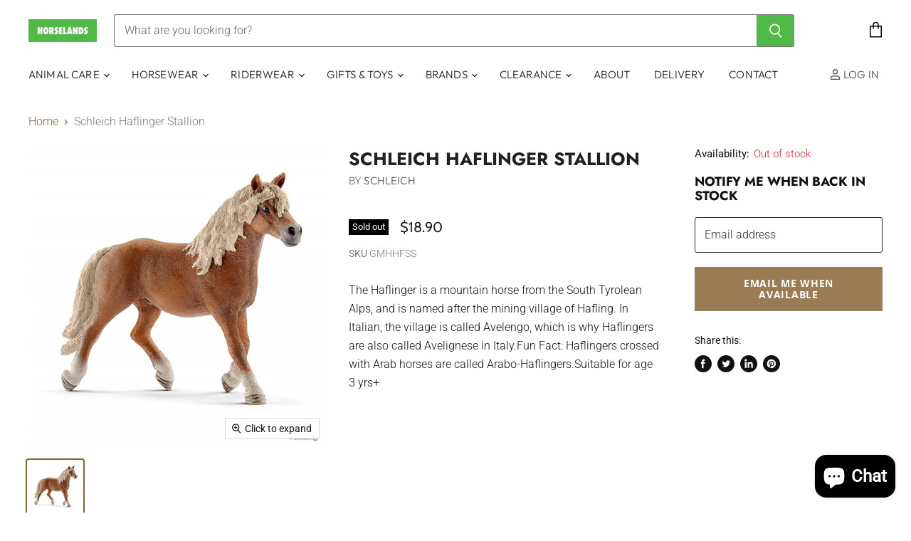

--- FILE ---
content_type: text/html; charset=utf-8
request_url: https://horselands.co.nz/products/schleich-haflinger-stallion
body_size: 34896
content:
<!doctype html>
<html class="no-js no-touch" lang="en">
  <head>
    <meta charset="utf-8">
    <meta http-equiv="x-ua-compatible" content="IE=edge">

    <link rel="preconnect" href="https://cdn.shopify.com" crossorigin>

    
    

    <title>Schleich Haflinger Stallion — Horselands</title>

    
      <meta name="description" content="The Haflinger is a mountain horse from the South Tyrolean Alps, and is named after the mining village of Hafling. In Italian, the village is called Avelengo, which is why Haflingers are also called Avelignese in Italy.Fun Fact: Haflingers crossed with Arab horses are called Arabo-Haflingers.Suitable for age 3 yrs+">
    

    
  <link rel="shortcut icon" href="//horselands.co.nz/cdn/shop/files/HORSE-_only_32x32.jpg?v=1613749368" type="image/png">


    
      <link rel="canonical" href="https://horselands.co.nz/products/schleich-haflinger-stallion" />
    

    <meta name="viewport" content="width=device-width">

    
    















<meta property="og:site_name" content="Horselands">
<meta property="og:url" content="https://horselands.co.nz/products/schleich-haflinger-stallion">
<meta property="og:title" content="Schleich Haflinger Stallion">
<meta property="og:type" content="website">
<meta property="og:description" content="The Haflinger is a mountain horse from the South Tyrolean Alps, and is named after the mining village of Hafling. In Italian, the village is called Avelengo, which is why Haflingers are also called Avelignese in Italy.Fun Fact: Haflingers crossed with Arab horses are called Arabo-Haflingers.Suitable for age 3 yrs+">




    
    
    

    
    
    <meta
      property="og:image"
      content="https://horselands.co.nz/cdn/shop/products/Schleich-Haflinger-Stallion-4055744007118-SC13813_1200x1200.jpg?v=1619745273"
    />
    <meta
      property="og:image:secure_url"
      content="https://horselands.co.nz/cdn/shop/products/Schleich-Haflinger-Stallion-4055744007118-SC13813_1200x1200.jpg?v=1619745273"
    />
    <meta property="og:image:width" content="1200" />
    <meta property="og:image:height" content="1200" />
    
    
    <meta property="og:image:alt" content="Social media image" />
  
















<meta name="twitter:title" content="Schleich Haflinger Stallion">
<meta name="twitter:description" content="The Haflinger is a mountain horse from the South Tyrolean Alps, and is named after the mining village of Hafling. In Italian, the village is called Avelengo, which is why Haflingers are also called Avelignese in Italy.Fun Fact: Haflingers crossed with Arab horses are called Arabo-Haflingers.Suitable for age 3 yrs+">


    
    
    
      
      
      <meta name="twitter:card" content="summary">
    
    
    <meta
      property="twitter:image"
      content="https://horselands.co.nz/cdn/shop/products/Schleich-Haflinger-Stallion-4055744007118-SC13813_1200x1200_crop_center.jpg?v=1619745273"
    />
    <meta property="twitter:image:width" content="1200" />
    <meta property="twitter:image:height" content="1200" />
    
    
    <meta property="twitter:image:alt" content="Social media image" />
  



    

    <link rel="preload" href="//horselands.co.nz/cdn/fonts/outfit/outfit_n3.8c97ae4c4fac7c2ea467a6dc784857f4de7e0e37.woff2" as="font" crossorigin="anonymous">

    
      <link rel="preload" as="style" href="//horselands.co.nz/cdn/shop/t/6/assets/theme.scss.css?v=137767311572464461661762377150">
      <link rel="preload" as="style" href="//horselands.co.nz/cdn/shop/t/6/assets/theme-more.scss.css?v=109147515595441177701762377150">
    
    
    <!-- Clarkson Design - Google link added to reindex site -->
    
    <meta name="google-site-verification" content="wt-Kc5PK8f_BF2YXcax4A2P756EFqTupI26nGGwa-Kc" />

    <script>window.performance && window.performance.mark && window.performance.mark('shopify.content_for_header.start');</script><meta id="shopify-digital-wallet" name="shopify-digital-wallet" content="/26903674995/digital_wallets/dialog">
<meta name="shopify-checkout-api-token" content="2880df3f35baae3c548b862af428469a">
<link rel="alternate" type="application/json+oembed" href="https://horselands.co.nz/products/schleich-haflinger-stallion.oembed">
<script async="async" src="/checkouts/internal/preloads.js?locale=en-NZ"></script>
<link rel="preconnect" href="https://shop.app" crossorigin="anonymous">
<script async="async" src="https://shop.app/checkouts/internal/preloads.js?locale=en-NZ&shop_id=26903674995" crossorigin="anonymous"></script>
<script id="apple-pay-shop-capabilities" type="application/json">{"shopId":26903674995,"countryCode":"NZ","currencyCode":"NZD","merchantCapabilities":["supports3DS"],"merchantId":"gid:\/\/shopify\/Shop\/26903674995","merchantName":"Horselands","requiredBillingContactFields":["postalAddress","email","phone"],"requiredShippingContactFields":["postalAddress","email","phone"],"shippingType":"shipping","supportedNetworks":["visa","masterCard"],"total":{"type":"pending","label":"Horselands","amount":"1.00"},"shopifyPaymentsEnabled":true,"supportsSubscriptions":true}</script>
<script id="shopify-features" type="application/json">{"accessToken":"2880df3f35baae3c548b862af428469a","betas":["rich-media-storefront-analytics"],"domain":"horselands.co.nz","predictiveSearch":true,"shopId":26903674995,"locale":"en"}</script>
<script>var Shopify = Shopify || {};
Shopify.shop = "horselands.myshopify.com";
Shopify.locale = "en";
Shopify.currency = {"active":"NZD","rate":"1.0"};
Shopify.country = "NZ";
Shopify.theme = {"name":"Superstore-v3.0.0","id":81419960435,"schema_name":"Superstore","schema_version":"3.0.0","theme_store_id":null,"role":"main"};
Shopify.theme.handle = "null";
Shopify.theme.style = {"id":null,"handle":null};
Shopify.cdnHost = "horselands.co.nz/cdn";
Shopify.routes = Shopify.routes || {};
Shopify.routes.root = "/";</script>
<script type="module">!function(o){(o.Shopify=o.Shopify||{}).modules=!0}(window);</script>
<script>!function(o){function n(){var o=[];function n(){o.push(Array.prototype.slice.apply(arguments))}return n.q=o,n}var t=o.Shopify=o.Shopify||{};t.loadFeatures=n(),t.autoloadFeatures=n()}(window);</script>
<script>
  window.ShopifyPay = window.ShopifyPay || {};
  window.ShopifyPay.apiHost = "shop.app\/pay";
  window.ShopifyPay.redirectState = null;
</script>
<script id="shop-js-analytics" type="application/json">{"pageType":"product"}</script>
<script defer="defer" async type="module" src="//horselands.co.nz/cdn/shopifycloud/shop-js/modules/v2/client.init-shop-cart-sync_IZsNAliE.en.esm.js"></script>
<script defer="defer" async type="module" src="//horselands.co.nz/cdn/shopifycloud/shop-js/modules/v2/chunk.common_0OUaOowp.esm.js"></script>
<script type="module">
  await import("//horselands.co.nz/cdn/shopifycloud/shop-js/modules/v2/client.init-shop-cart-sync_IZsNAliE.en.esm.js");
await import("//horselands.co.nz/cdn/shopifycloud/shop-js/modules/v2/chunk.common_0OUaOowp.esm.js");

  window.Shopify.SignInWithShop?.initShopCartSync?.({"fedCMEnabled":true,"windoidEnabled":true});

</script>
<script>
  window.Shopify = window.Shopify || {};
  if (!window.Shopify.featureAssets) window.Shopify.featureAssets = {};
  window.Shopify.featureAssets['shop-js'] = {"shop-cart-sync":["modules/v2/client.shop-cart-sync_DLOhI_0X.en.esm.js","modules/v2/chunk.common_0OUaOowp.esm.js"],"init-fed-cm":["modules/v2/client.init-fed-cm_C6YtU0w6.en.esm.js","modules/v2/chunk.common_0OUaOowp.esm.js"],"shop-button":["modules/v2/client.shop-button_BCMx7GTG.en.esm.js","modules/v2/chunk.common_0OUaOowp.esm.js"],"shop-cash-offers":["modules/v2/client.shop-cash-offers_BT26qb5j.en.esm.js","modules/v2/chunk.common_0OUaOowp.esm.js","modules/v2/chunk.modal_CGo_dVj3.esm.js"],"init-windoid":["modules/v2/client.init-windoid_B9PkRMql.en.esm.js","modules/v2/chunk.common_0OUaOowp.esm.js"],"init-shop-email-lookup-coordinator":["modules/v2/client.init-shop-email-lookup-coordinator_DZkqjsbU.en.esm.js","modules/v2/chunk.common_0OUaOowp.esm.js"],"shop-toast-manager":["modules/v2/client.shop-toast-manager_Di2EnuM7.en.esm.js","modules/v2/chunk.common_0OUaOowp.esm.js"],"shop-login-button":["modules/v2/client.shop-login-button_BtqW_SIO.en.esm.js","modules/v2/chunk.common_0OUaOowp.esm.js","modules/v2/chunk.modal_CGo_dVj3.esm.js"],"avatar":["modules/v2/client.avatar_BTnouDA3.en.esm.js"],"pay-button":["modules/v2/client.pay-button_CWa-C9R1.en.esm.js","modules/v2/chunk.common_0OUaOowp.esm.js"],"init-shop-cart-sync":["modules/v2/client.init-shop-cart-sync_IZsNAliE.en.esm.js","modules/v2/chunk.common_0OUaOowp.esm.js"],"init-customer-accounts":["modules/v2/client.init-customer-accounts_DenGwJTU.en.esm.js","modules/v2/client.shop-login-button_BtqW_SIO.en.esm.js","modules/v2/chunk.common_0OUaOowp.esm.js","modules/v2/chunk.modal_CGo_dVj3.esm.js"],"init-shop-for-new-customer-accounts":["modules/v2/client.init-shop-for-new-customer-accounts_JdHXxpS9.en.esm.js","modules/v2/client.shop-login-button_BtqW_SIO.en.esm.js","modules/v2/chunk.common_0OUaOowp.esm.js","modules/v2/chunk.modal_CGo_dVj3.esm.js"],"init-customer-accounts-sign-up":["modules/v2/client.init-customer-accounts-sign-up_D6__K_p8.en.esm.js","modules/v2/client.shop-login-button_BtqW_SIO.en.esm.js","modules/v2/chunk.common_0OUaOowp.esm.js","modules/v2/chunk.modal_CGo_dVj3.esm.js"],"checkout-modal":["modules/v2/client.checkout-modal_C_ZQDY6s.en.esm.js","modules/v2/chunk.common_0OUaOowp.esm.js","modules/v2/chunk.modal_CGo_dVj3.esm.js"],"shop-follow-button":["modules/v2/client.shop-follow-button_XetIsj8l.en.esm.js","modules/v2/chunk.common_0OUaOowp.esm.js","modules/v2/chunk.modal_CGo_dVj3.esm.js"],"lead-capture":["modules/v2/client.lead-capture_DvA72MRN.en.esm.js","modules/v2/chunk.common_0OUaOowp.esm.js","modules/v2/chunk.modal_CGo_dVj3.esm.js"],"shop-login":["modules/v2/client.shop-login_ClXNxyh6.en.esm.js","modules/v2/chunk.common_0OUaOowp.esm.js","modules/v2/chunk.modal_CGo_dVj3.esm.js"],"payment-terms":["modules/v2/client.payment-terms_CNlwjfZz.en.esm.js","modules/v2/chunk.common_0OUaOowp.esm.js","modules/v2/chunk.modal_CGo_dVj3.esm.js"]};
</script>
<script id="__st">var __st={"a":26903674995,"offset":46800,"reqid":"7e5a10e1-31fa-482d-b676-7b4042151fb3-1768554181","pageurl":"horselands.co.nz\/products\/schleich-haflinger-stallion","u":"55a6b78ba269","p":"product","rtyp":"product","rid":4484518084723};</script>
<script>window.ShopifyPaypalV4VisibilityTracking = true;</script>
<script id="captcha-bootstrap">!function(){'use strict';const t='contact',e='account',n='new_comment',o=[[t,t],['blogs',n],['comments',n],[t,'customer']],c=[[e,'customer_login'],[e,'guest_login'],[e,'recover_customer_password'],[e,'create_customer']],r=t=>t.map((([t,e])=>`form[action*='/${t}']:not([data-nocaptcha='true']) input[name='form_type'][value='${e}']`)).join(','),a=t=>()=>t?[...document.querySelectorAll(t)].map((t=>t.form)):[];function s(){const t=[...o],e=r(t);return a(e)}const i='password',u='form_key',d=['recaptcha-v3-token','g-recaptcha-response','h-captcha-response',i],f=()=>{try{return window.sessionStorage}catch{return}},m='__shopify_v',_=t=>t.elements[u];function p(t,e,n=!1){try{const o=window.sessionStorage,c=JSON.parse(o.getItem(e)),{data:r}=function(t){const{data:e,action:n}=t;return t[m]||n?{data:e,action:n}:{data:t,action:n}}(c);for(const[e,n]of Object.entries(r))t.elements[e]&&(t.elements[e].value=n);n&&o.removeItem(e)}catch(o){console.error('form repopulation failed',{error:o})}}const l='form_type',E='cptcha';function T(t){t.dataset[E]=!0}const w=window,h=w.document,L='Shopify',v='ce_forms',y='captcha';let A=!1;((t,e)=>{const n=(g='f06e6c50-85a8-45c8-87d0-21a2b65856fe',I='https://cdn.shopify.com/shopifycloud/storefront-forms-hcaptcha/ce_storefront_forms_captcha_hcaptcha.v1.5.2.iife.js',D={infoText:'Protected by hCaptcha',privacyText:'Privacy',termsText:'Terms'},(t,e,n)=>{const o=w[L][v],c=o.bindForm;if(c)return c(t,g,e,D).then(n);var r;o.q.push([[t,g,e,D],n]),r=I,A||(h.body.append(Object.assign(h.createElement('script'),{id:'captcha-provider',async:!0,src:r})),A=!0)});var g,I,D;w[L]=w[L]||{},w[L][v]=w[L][v]||{},w[L][v].q=[],w[L][y]=w[L][y]||{},w[L][y].protect=function(t,e){n(t,void 0,e),T(t)},Object.freeze(w[L][y]),function(t,e,n,w,h,L){const[v,y,A,g]=function(t,e,n){const i=e?o:[],u=t?c:[],d=[...i,...u],f=r(d),m=r(i),_=r(d.filter((([t,e])=>n.includes(e))));return[a(f),a(m),a(_),s()]}(w,h,L),I=t=>{const e=t.target;return e instanceof HTMLFormElement?e:e&&e.form},D=t=>v().includes(t);t.addEventListener('submit',(t=>{const e=I(t);if(!e)return;const n=D(e)&&!e.dataset.hcaptchaBound&&!e.dataset.recaptchaBound,o=_(e),c=g().includes(e)&&(!o||!o.value);(n||c)&&t.preventDefault(),c&&!n&&(function(t){try{if(!f())return;!function(t){const e=f();if(!e)return;const n=_(t);if(!n)return;const o=n.value;o&&e.removeItem(o)}(t);const e=Array.from(Array(32),(()=>Math.random().toString(36)[2])).join('');!function(t,e){_(t)||t.append(Object.assign(document.createElement('input'),{type:'hidden',name:u})),t.elements[u].value=e}(t,e),function(t,e){const n=f();if(!n)return;const o=[...t.querySelectorAll(`input[type='${i}']`)].map((({name:t})=>t)),c=[...d,...o],r={};for(const[a,s]of new FormData(t).entries())c.includes(a)||(r[a]=s);n.setItem(e,JSON.stringify({[m]:1,action:t.action,data:r}))}(t,e)}catch(e){console.error('failed to persist form',e)}}(e),e.submit())}));const S=(t,e)=>{t&&!t.dataset[E]&&(n(t,e.some((e=>e===t))),T(t))};for(const o of['focusin','change'])t.addEventListener(o,(t=>{const e=I(t);D(e)&&S(e,y())}));const B=e.get('form_key'),M=e.get(l),P=B&&M;t.addEventListener('DOMContentLoaded',(()=>{const t=y();if(P)for(const e of t)e.elements[l].value===M&&p(e,B);[...new Set([...A(),...v().filter((t=>'true'===t.dataset.shopifyCaptcha))])].forEach((e=>S(e,t)))}))}(h,new URLSearchParams(w.location.search),n,t,e,['guest_login'])})(!0,!0)}();</script>
<script integrity="sha256-4kQ18oKyAcykRKYeNunJcIwy7WH5gtpwJnB7kiuLZ1E=" data-source-attribution="shopify.loadfeatures" defer="defer" src="//horselands.co.nz/cdn/shopifycloud/storefront/assets/storefront/load_feature-a0a9edcb.js" crossorigin="anonymous"></script>
<script crossorigin="anonymous" defer="defer" src="//horselands.co.nz/cdn/shopifycloud/storefront/assets/shopify_pay/storefront-65b4c6d7.js?v=20250812"></script>
<script data-source-attribution="shopify.dynamic_checkout.dynamic.init">var Shopify=Shopify||{};Shopify.PaymentButton=Shopify.PaymentButton||{isStorefrontPortableWallets:!0,init:function(){window.Shopify.PaymentButton.init=function(){};var t=document.createElement("script");t.src="https://horselands.co.nz/cdn/shopifycloud/portable-wallets/latest/portable-wallets.en.js",t.type="module",document.head.appendChild(t)}};
</script>
<script data-source-attribution="shopify.dynamic_checkout.buyer_consent">
  function portableWalletsHideBuyerConsent(e){var t=document.getElementById("shopify-buyer-consent"),n=document.getElementById("shopify-subscription-policy-button");t&&n&&(t.classList.add("hidden"),t.setAttribute("aria-hidden","true"),n.removeEventListener("click",e))}function portableWalletsShowBuyerConsent(e){var t=document.getElementById("shopify-buyer-consent"),n=document.getElementById("shopify-subscription-policy-button");t&&n&&(t.classList.remove("hidden"),t.removeAttribute("aria-hidden"),n.addEventListener("click",e))}window.Shopify?.PaymentButton&&(window.Shopify.PaymentButton.hideBuyerConsent=portableWalletsHideBuyerConsent,window.Shopify.PaymentButton.showBuyerConsent=portableWalletsShowBuyerConsent);
</script>
<script data-source-attribution="shopify.dynamic_checkout.cart.bootstrap">document.addEventListener("DOMContentLoaded",(function(){function t(){return document.querySelector("shopify-accelerated-checkout-cart, shopify-accelerated-checkout")}if(t())Shopify.PaymentButton.init();else{new MutationObserver((function(e,n){t()&&(Shopify.PaymentButton.init(),n.disconnect())})).observe(document.body,{childList:!0,subtree:!0})}}));
</script>
<script id='scb4127' type='text/javascript' async='' src='https://horselands.co.nz/cdn/shopifycloud/privacy-banner/storefront-banner.js'></script><link id="shopify-accelerated-checkout-styles" rel="stylesheet" media="screen" href="https://horselands.co.nz/cdn/shopifycloud/portable-wallets/latest/accelerated-checkout-backwards-compat.css" crossorigin="anonymous">
<style id="shopify-accelerated-checkout-cart">
        #shopify-buyer-consent {
  margin-top: 1em;
  display: inline-block;
  width: 100%;
}

#shopify-buyer-consent.hidden {
  display: none;
}

#shopify-subscription-policy-button {
  background: none;
  border: none;
  padding: 0;
  text-decoration: underline;
  font-size: inherit;
  cursor: pointer;
}

#shopify-subscription-policy-button::before {
  box-shadow: none;
}

      </style>

<script>window.performance && window.performance.mark && window.performance.mark('shopify.content_for_header.end');</script>

    <script>
      document.documentElement.className=document.documentElement.className.replace(/\bno-js\b/,'js');
      if(window.Shopify&&window.Shopify.designMode)document.documentElement.className+=' in-theme-editor';
      if(('ontouchstart' in window)||window.DocumentTouch&&document instanceof DocumentTouch)document.documentElement.className=document.documentElement.className.replace(/\bno-touch\b/,'has-touch');
    </script>

    <script src="//horselands.co.nz/cdn/shop/t/6/assets/api.js?v=46720568759306976631589852711"></script>

    
      <link href="//horselands.co.nz/cdn/shop/t/6/assets/theme.scss.css?v=137767311572464461661762377150" rel="stylesheet" type="text/css" media="all" />
      <link href="//horselands.co.nz/cdn/shop/t/6/assets/theme-more.scss.css?v=109147515595441177701762377150" rel="stylesheet" type="text/css" media="all" />
    

    

    
    <script>
      window.Theme = window.Theme || {};
      window.Theme.routes = {
        "root_url": "/",
        "account_url": "/account",
        "account_login_url": "/account/login",
        "account_logout_url": "/account/logout",
        "account_register_url": "/account/register",
        "account_addresses_url": "/account/addresses",
        "collections_url": "/collections",
        "all_products_collection_url": "/collections/all",
        "search_url": "/search",
        "cart_url": "/cart",
        "cart_add_url": "/cart/add",
        "cart_change_url": "/cart/change",
        "cart_clear_url": "/cart/clear",
        "product_recommendations_url": "/recommendations/products",
      };
    </script>
  <script src="https://cdn.shopify.com/extensions/7bc9bb47-adfa-4267-963e-cadee5096caf/inbox-1252/assets/inbox-chat-loader.js" type="text/javascript" defer="defer"></script>
<link href="https://monorail-edge.shopifysvc.com" rel="dns-prefetch">
<script>(function(){if ("sendBeacon" in navigator && "performance" in window) {try {var session_token_from_headers = performance.getEntriesByType('navigation')[0].serverTiming.find(x => x.name == '_s').description;} catch {var session_token_from_headers = undefined;}var session_cookie_matches = document.cookie.match(/_shopify_s=([^;]*)/);var session_token_from_cookie = session_cookie_matches && session_cookie_matches.length === 2 ? session_cookie_matches[1] : "";var session_token = session_token_from_headers || session_token_from_cookie || "";function handle_abandonment_event(e) {var entries = performance.getEntries().filter(function(entry) {return /monorail-edge.shopifysvc.com/.test(entry.name);});if (!window.abandonment_tracked && entries.length === 0) {window.abandonment_tracked = true;var currentMs = Date.now();var navigation_start = performance.timing.navigationStart;var payload = {shop_id: 26903674995,url: window.location.href,navigation_start,duration: currentMs - navigation_start,session_token,page_type: "product"};window.navigator.sendBeacon("https://monorail-edge.shopifysvc.com/v1/produce", JSON.stringify({schema_id: "online_store_buyer_site_abandonment/1.1",payload: payload,metadata: {event_created_at_ms: currentMs,event_sent_at_ms: currentMs}}));}}window.addEventListener('pagehide', handle_abandonment_event);}}());</script>
<script id="web-pixels-manager-setup">(function e(e,d,r,n,o){if(void 0===o&&(o={}),!Boolean(null===(a=null===(i=window.Shopify)||void 0===i?void 0:i.analytics)||void 0===a?void 0:a.replayQueue)){var i,a;window.Shopify=window.Shopify||{};var t=window.Shopify;t.analytics=t.analytics||{};var s=t.analytics;s.replayQueue=[],s.publish=function(e,d,r){return s.replayQueue.push([e,d,r]),!0};try{self.performance.mark("wpm:start")}catch(e){}var l=function(){var e={modern:/Edge?\/(1{2}[4-9]|1[2-9]\d|[2-9]\d{2}|\d{4,})\.\d+(\.\d+|)|Firefox\/(1{2}[4-9]|1[2-9]\d|[2-9]\d{2}|\d{4,})\.\d+(\.\d+|)|Chrom(ium|e)\/(9{2}|\d{3,})\.\d+(\.\d+|)|(Maci|X1{2}).+ Version\/(15\.\d+|(1[6-9]|[2-9]\d|\d{3,})\.\d+)([,.]\d+|)( \(\w+\)|)( Mobile\/\w+|) Safari\/|Chrome.+OPR\/(9{2}|\d{3,})\.\d+\.\d+|(CPU[ +]OS|iPhone[ +]OS|CPU[ +]iPhone|CPU IPhone OS|CPU iPad OS)[ +]+(15[._]\d+|(1[6-9]|[2-9]\d|\d{3,})[._]\d+)([._]\d+|)|Android:?[ /-](13[3-9]|1[4-9]\d|[2-9]\d{2}|\d{4,})(\.\d+|)(\.\d+|)|Android.+Firefox\/(13[5-9]|1[4-9]\d|[2-9]\d{2}|\d{4,})\.\d+(\.\d+|)|Android.+Chrom(ium|e)\/(13[3-9]|1[4-9]\d|[2-9]\d{2}|\d{4,})\.\d+(\.\d+|)|SamsungBrowser\/([2-9]\d|\d{3,})\.\d+/,legacy:/Edge?\/(1[6-9]|[2-9]\d|\d{3,})\.\d+(\.\d+|)|Firefox\/(5[4-9]|[6-9]\d|\d{3,})\.\d+(\.\d+|)|Chrom(ium|e)\/(5[1-9]|[6-9]\d|\d{3,})\.\d+(\.\d+|)([\d.]+$|.*Safari\/(?![\d.]+ Edge\/[\d.]+$))|(Maci|X1{2}).+ Version\/(10\.\d+|(1[1-9]|[2-9]\d|\d{3,})\.\d+)([,.]\d+|)( \(\w+\)|)( Mobile\/\w+|) Safari\/|Chrome.+OPR\/(3[89]|[4-9]\d|\d{3,})\.\d+\.\d+|(CPU[ +]OS|iPhone[ +]OS|CPU[ +]iPhone|CPU IPhone OS|CPU iPad OS)[ +]+(10[._]\d+|(1[1-9]|[2-9]\d|\d{3,})[._]\d+)([._]\d+|)|Android:?[ /-](13[3-9]|1[4-9]\d|[2-9]\d{2}|\d{4,})(\.\d+|)(\.\d+|)|Mobile Safari.+OPR\/([89]\d|\d{3,})\.\d+\.\d+|Android.+Firefox\/(13[5-9]|1[4-9]\d|[2-9]\d{2}|\d{4,})\.\d+(\.\d+|)|Android.+Chrom(ium|e)\/(13[3-9]|1[4-9]\d|[2-9]\d{2}|\d{4,})\.\d+(\.\d+|)|Android.+(UC? ?Browser|UCWEB|U3)[ /]?(15\.([5-9]|\d{2,})|(1[6-9]|[2-9]\d|\d{3,})\.\d+)\.\d+|SamsungBrowser\/(5\.\d+|([6-9]|\d{2,})\.\d+)|Android.+MQ{2}Browser\/(14(\.(9|\d{2,})|)|(1[5-9]|[2-9]\d|\d{3,})(\.\d+|))(\.\d+|)|K[Aa][Ii]OS\/(3\.\d+|([4-9]|\d{2,})\.\d+)(\.\d+|)/},d=e.modern,r=e.legacy,n=navigator.userAgent;return n.match(d)?"modern":n.match(r)?"legacy":"unknown"}(),u="modern"===l?"modern":"legacy",c=(null!=n?n:{modern:"",legacy:""})[u],f=function(e){return[e.baseUrl,"/wpm","/b",e.hashVersion,"modern"===e.buildTarget?"m":"l",".js"].join("")}({baseUrl:d,hashVersion:r,buildTarget:u}),m=function(e){var d=e.version,r=e.bundleTarget,n=e.surface,o=e.pageUrl,i=e.monorailEndpoint;return{emit:function(e){var a=e.status,t=e.errorMsg,s=(new Date).getTime(),l=JSON.stringify({metadata:{event_sent_at_ms:s},events:[{schema_id:"web_pixels_manager_load/3.1",payload:{version:d,bundle_target:r,page_url:o,status:a,surface:n,error_msg:t},metadata:{event_created_at_ms:s}}]});if(!i)return console&&console.warn&&console.warn("[Web Pixels Manager] No Monorail endpoint provided, skipping logging."),!1;try{return self.navigator.sendBeacon.bind(self.navigator)(i,l)}catch(e){}var u=new XMLHttpRequest;try{return u.open("POST",i,!0),u.setRequestHeader("Content-Type","text/plain"),u.send(l),!0}catch(e){return console&&console.warn&&console.warn("[Web Pixels Manager] Got an unhandled error while logging to Monorail."),!1}}}}({version:r,bundleTarget:l,surface:e.surface,pageUrl:self.location.href,monorailEndpoint:e.monorailEndpoint});try{o.browserTarget=l,function(e){var d=e.src,r=e.async,n=void 0===r||r,o=e.onload,i=e.onerror,a=e.sri,t=e.scriptDataAttributes,s=void 0===t?{}:t,l=document.createElement("script"),u=document.querySelector("head"),c=document.querySelector("body");if(l.async=n,l.src=d,a&&(l.integrity=a,l.crossOrigin="anonymous"),s)for(var f in s)if(Object.prototype.hasOwnProperty.call(s,f))try{l.dataset[f]=s[f]}catch(e){}if(o&&l.addEventListener("load",o),i&&l.addEventListener("error",i),u)u.appendChild(l);else{if(!c)throw new Error("Did not find a head or body element to append the script");c.appendChild(l)}}({src:f,async:!0,onload:function(){if(!function(){var e,d;return Boolean(null===(d=null===(e=window.Shopify)||void 0===e?void 0:e.analytics)||void 0===d?void 0:d.initialized)}()){var d=window.webPixelsManager.init(e)||void 0;if(d){var r=window.Shopify.analytics;r.replayQueue.forEach((function(e){var r=e[0],n=e[1],o=e[2];d.publishCustomEvent(r,n,o)})),r.replayQueue=[],r.publish=d.publishCustomEvent,r.visitor=d.visitor,r.initialized=!0}}},onerror:function(){return m.emit({status:"failed",errorMsg:"".concat(f," has failed to load")})},sri:function(e){var d=/^sha384-[A-Za-z0-9+/=]+$/;return"string"==typeof e&&d.test(e)}(c)?c:"",scriptDataAttributes:o}),m.emit({status:"loading"})}catch(e){m.emit({status:"failed",errorMsg:(null==e?void 0:e.message)||"Unknown error"})}}})({shopId: 26903674995,storefrontBaseUrl: "https://horselands.co.nz",extensionsBaseUrl: "https://extensions.shopifycdn.com/cdn/shopifycloud/web-pixels-manager",monorailEndpoint: "https://monorail-edge.shopifysvc.com/unstable/produce_batch",surface: "storefront-renderer",enabledBetaFlags: ["2dca8a86"],webPixelsConfigList: [{"id":"215056499","configuration":"{\"pixel_id\":\"2617061391813603\",\"pixel_type\":\"facebook_pixel\",\"metaapp_system_user_token\":\"-\"}","eventPayloadVersion":"v1","runtimeContext":"OPEN","scriptVersion":"ca16bc87fe92b6042fbaa3acc2fbdaa6","type":"APP","apiClientId":2329312,"privacyPurposes":["ANALYTICS","MARKETING","SALE_OF_DATA"],"dataSharingAdjustments":{"protectedCustomerApprovalScopes":["read_customer_address","read_customer_email","read_customer_name","read_customer_personal_data","read_customer_phone"]}},{"id":"shopify-app-pixel","configuration":"{}","eventPayloadVersion":"v1","runtimeContext":"STRICT","scriptVersion":"0450","apiClientId":"shopify-pixel","type":"APP","privacyPurposes":["ANALYTICS","MARKETING"]},{"id":"shopify-custom-pixel","eventPayloadVersion":"v1","runtimeContext":"LAX","scriptVersion":"0450","apiClientId":"shopify-pixel","type":"CUSTOM","privacyPurposes":["ANALYTICS","MARKETING"]}],isMerchantRequest: false,initData: {"shop":{"name":"Horselands","paymentSettings":{"currencyCode":"NZD"},"myshopifyDomain":"horselands.myshopify.com","countryCode":"NZ","storefrontUrl":"https:\/\/horselands.co.nz"},"customer":null,"cart":null,"checkout":null,"productVariants":[{"price":{"amount":18.9,"currencyCode":"NZD"},"product":{"title":"Schleich Haflinger Stallion","vendor":"Schleich","id":"4484518084723","untranslatedTitle":"Schleich Haflinger Stallion","url":"\/products\/schleich-haflinger-stallion","type":"Unclassified"},"id":"31633433559155","image":{"src":"\/\/horselands.co.nz\/cdn\/shop\/products\/Schleich-Haflinger-Stallion-4055744007118-SC13813.jpg?v=1619745273"},"sku":"GMHHFSS","title":"Default Title","untranslatedTitle":"Default Title"}],"purchasingCompany":null},},"https://horselands.co.nz/cdn","fcfee988w5aeb613cpc8e4bc33m6693e112",{"modern":"","legacy":""},{"shopId":"26903674995","storefrontBaseUrl":"https:\/\/horselands.co.nz","extensionBaseUrl":"https:\/\/extensions.shopifycdn.com\/cdn\/shopifycloud\/web-pixels-manager","surface":"storefront-renderer","enabledBetaFlags":"[\"2dca8a86\"]","isMerchantRequest":"false","hashVersion":"fcfee988w5aeb613cpc8e4bc33m6693e112","publish":"custom","events":"[[\"page_viewed\",{}],[\"product_viewed\",{\"productVariant\":{\"price\":{\"amount\":18.9,\"currencyCode\":\"NZD\"},\"product\":{\"title\":\"Schleich Haflinger Stallion\",\"vendor\":\"Schleich\",\"id\":\"4484518084723\",\"untranslatedTitle\":\"Schleich Haflinger Stallion\",\"url\":\"\/products\/schleich-haflinger-stallion\",\"type\":\"Unclassified\"},\"id\":\"31633433559155\",\"image\":{\"src\":\"\/\/horselands.co.nz\/cdn\/shop\/products\/Schleich-Haflinger-Stallion-4055744007118-SC13813.jpg?v=1619745273\"},\"sku\":\"GMHHFSS\",\"title\":\"Default Title\",\"untranslatedTitle\":\"Default Title\"}}]]"});</script><script>
  window.ShopifyAnalytics = window.ShopifyAnalytics || {};
  window.ShopifyAnalytics.meta = window.ShopifyAnalytics.meta || {};
  window.ShopifyAnalytics.meta.currency = 'NZD';
  var meta = {"product":{"id":4484518084723,"gid":"gid:\/\/shopify\/Product\/4484518084723","vendor":"Schleich","type":"Unclassified","handle":"schleich-haflinger-stallion","variants":[{"id":31633433559155,"price":1890,"name":"Schleich Haflinger Stallion","public_title":null,"sku":"GMHHFSS"}],"remote":false},"page":{"pageType":"product","resourceType":"product","resourceId":4484518084723,"requestId":"7e5a10e1-31fa-482d-b676-7b4042151fb3-1768554181"}};
  for (var attr in meta) {
    window.ShopifyAnalytics.meta[attr] = meta[attr];
  }
</script>
<script class="analytics">
  (function () {
    var customDocumentWrite = function(content) {
      var jquery = null;

      if (window.jQuery) {
        jquery = window.jQuery;
      } else if (window.Checkout && window.Checkout.$) {
        jquery = window.Checkout.$;
      }

      if (jquery) {
        jquery('body').append(content);
      }
    };

    var hasLoggedConversion = function(token) {
      if (token) {
        return document.cookie.indexOf('loggedConversion=' + token) !== -1;
      }
      return false;
    }

    var setCookieIfConversion = function(token) {
      if (token) {
        var twoMonthsFromNow = new Date(Date.now());
        twoMonthsFromNow.setMonth(twoMonthsFromNow.getMonth() + 2);

        document.cookie = 'loggedConversion=' + token + '; expires=' + twoMonthsFromNow;
      }
    }

    var trekkie = window.ShopifyAnalytics.lib = window.trekkie = window.trekkie || [];
    if (trekkie.integrations) {
      return;
    }
    trekkie.methods = [
      'identify',
      'page',
      'ready',
      'track',
      'trackForm',
      'trackLink'
    ];
    trekkie.factory = function(method) {
      return function() {
        var args = Array.prototype.slice.call(arguments);
        args.unshift(method);
        trekkie.push(args);
        return trekkie;
      };
    };
    for (var i = 0; i < trekkie.methods.length; i++) {
      var key = trekkie.methods[i];
      trekkie[key] = trekkie.factory(key);
    }
    trekkie.load = function(config) {
      trekkie.config = config || {};
      trekkie.config.initialDocumentCookie = document.cookie;
      var first = document.getElementsByTagName('script')[0];
      var script = document.createElement('script');
      script.type = 'text/javascript';
      script.onerror = function(e) {
        var scriptFallback = document.createElement('script');
        scriptFallback.type = 'text/javascript';
        scriptFallback.onerror = function(error) {
                var Monorail = {
      produce: function produce(monorailDomain, schemaId, payload) {
        var currentMs = new Date().getTime();
        var event = {
          schema_id: schemaId,
          payload: payload,
          metadata: {
            event_created_at_ms: currentMs,
            event_sent_at_ms: currentMs
          }
        };
        return Monorail.sendRequest("https://" + monorailDomain + "/v1/produce", JSON.stringify(event));
      },
      sendRequest: function sendRequest(endpointUrl, payload) {
        // Try the sendBeacon API
        if (window && window.navigator && typeof window.navigator.sendBeacon === 'function' && typeof window.Blob === 'function' && !Monorail.isIos12()) {
          var blobData = new window.Blob([payload], {
            type: 'text/plain'
          });

          if (window.navigator.sendBeacon(endpointUrl, blobData)) {
            return true;
          } // sendBeacon was not successful

        } // XHR beacon

        var xhr = new XMLHttpRequest();

        try {
          xhr.open('POST', endpointUrl);
          xhr.setRequestHeader('Content-Type', 'text/plain');
          xhr.send(payload);
        } catch (e) {
          console.log(e);
        }

        return false;
      },
      isIos12: function isIos12() {
        return window.navigator.userAgent.lastIndexOf('iPhone; CPU iPhone OS 12_') !== -1 || window.navigator.userAgent.lastIndexOf('iPad; CPU OS 12_') !== -1;
      }
    };
    Monorail.produce('monorail-edge.shopifysvc.com',
      'trekkie_storefront_load_errors/1.1',
      {shop_id: 26903674995,
      theme_id: 81419960435,
      app_name: "storefront",
      context_url: window.location.href,
      source_url: "//horselands.co.nz/cdn/s/trekkie.storefront.cd680fe47e6c39ca5d5df5f0a32d569bc48c0f27.min.js"});

        };
        scriptFallback.async = true;
        scriptFallback.src = '//horselands.co.nz/cdn/s/trekkie.storefront.cd680fe47e6c39ca5d5df5f0a32d569bc48c0f27.min.js';
        first.parentNode.insertBefore(scriptFallback, first);
      };
      script.async = true;
      script.src = '//horselands.co.nz/cdn/s/trekkie.storefront.cd680fe47e6c39ca5d5df5f0a32d569bc48c0f27.min.js';
      first.parentNode.insertBefore(script, first);
    };
    trekkie.load(
      {"Trekkie":{"appName":"storefront","development":false,"defaultAttributes":{"shopId":26903674995,"isMerchantRequest":null,"themeId":81419960435,"themeCityHash":"8648807886717758039","contentLanguage":"en","currency":"NZD","eventMetadataId":"02fd5635-44da-4fa3-b050-332934577c5e"},"isServerSideCookieWritingEnabled":true,"monorailRegion":"shop_domain","enabledBetaFlags":["65f19447"]},"Session Attribution":{},"S2S":{"facebookCapiEnabled":true,"source":"trekkie-storefront-renderer","apiClientId":580111}}
    );

    var loaded = false;
    trekkie.ready(function() {
      if (loaded) return;
      loaded = true;

      window.ShopifyAnalytics.lib = window.trekkie;

      var originalDocumentWrite = document.write;
      document.write = customDocumentWrite;
      try { window.ShopifyAnalytics.merchantGoogleAnalytics.call(this); } catch(error) {};
      document.write = originalDocumentWrite;

      window.ShopifyAnalytics.lib.page(null,{"pageType":"product","resourceType":"product","resourceId":4484518084723,"requestId":"7e5a10e1-31fa-482d-b676-7b4042151fb3-1768554181","shopifyEmitted":true});

      var match = window.location.pathname.match(/checkouts\/(.+)\/(thank_you|post_purchase)/)
      var token = match? match[1]: undefined;
      if (!hasLoggedConversion(token)) {
        setCookieIfConversion(token);
        window.ShopifyAnalytics.lib.track("Viewed Product",{"currency":"NZD","variantId":31633433559155,"productId":4484518084723,"productGid":"gid:\/\/shopify\/Product\/4484518084723","name":"Schleich Haflinger Stallion","price":"18.90","sku":"GMHHFSS","brand":"Schleich","variant":null,"category":"Unclassified","nonInteraction":true,"remote":false},undefined,undefined,{"shopifyEmitted":true});
      window.ShopifyAnalytics.lib.track("monorail:\/\/trekkie_storefront_viewed_product\/1.1",{"currency":"NZD","variantId":31633433559155,"productId":4484518084723,"productGid":"gid:\/\/shopify\/Product\/4484518084723","name":"Schleich Haflinger Stallion","price":"18.90","sku":"GMHHFSS","brand":"Schleich","variant":null,"category":"Unclassified","nonInteraction":true,"remote":false,"referer":"https:\/\/horselands.co.nz\/products\/schleich-haflinger-stallion"});
      }
    });


        var eventsListenerScript = document.createElement('script');
        eventsListenerScript.async = true;
        eventsListenerScript.src = "//horselands.co.nz/cdn/shopifycloud/storefront/assets/shop_events_listener-3da45d37.js";
        document.getElementsByTagName('head')[0].appendChild(eventsListenerScript);

})();</script>
<script
  defer
  src="https://horselands.co.nz/cdn/shopifycloud/perf-kit/shopify-perf-kit-3.0.3.min.js"
  data-application="storefront-renderer"
  data-shop-id="26903674995"
  data-render-region="gcp-us-central1"
  data-page-type="product"
  data-theme-instance-id="81419960435"
  data-theme-name="Superstore"
  data-theme-version="3.0.0"
  data-monorail-region="shop_domain"
  data-resource-timing-sampling-rate="10"
  data-shs="true"
  data-shs-beacon="true"
  data-shs-export-with-fetch="true"
  data-shs-logs-sample-rate="1"
  data-shs-beacon-endpoint="https://horselands.co.nz/api/collect"
></script>
</head>

  <body
    
    class="template-product"
    
      data-instant-allow-query-string
    
  >
    <a class="skip-to-main" href="#site-main">Skip to content</a>
    <div id="shopify-section-static-announcement" class="shopify-section site-announcement"><script
  type="application/json"
  data-section-id="static-announcement"
  data-section-type="static-announcement">
</script>










</div>
    <div id="shopify-section-static-utility-bar" class="shopify-section"><style data-shopify>
  .utility-bar {
    background-color: #1b175d;
  }

  .utility-bar a {
    color: #ffffff;
  }

  .utility-bar a:hover {
    color: #ffffff;
  }
</style>

<script
  type="application/json"
  data-section-type="static-utility-bar"
  data-section-id="static-utility-bar"
  data-section-data
>
  {
    "settings": {
      "mobile_layout": "below"
    }
  }
</script>



</div>

    
        <div id="shopify-section-static-header" class="shopify-section site-header-wrapper">

<style data-shopify>
  .small-promo-heading,
  .small-promo-text-desktop,
  .small-promo-text-mobile {
    color: #000000;
  }

  .small-promo-icon {
    color: #000000;
  }
</style>

<script
  type="application/json"
  data-section-id="static-header"
  data-section-type="static-header"
  data-section-data>
  {
    "settings": {
      "header_layout": "traditional",
      "sticky_header": true,
      "live_search": {
        "enable": true,
        "content_types": "article,page,product",
        "money_format": "${{amount}}",
        "context": {
          "view_all_results": "View all results",
          "view_all_products": "View all products",
          "content_results": {
            "title": "Posts and pages",
            "no_results": "No results."
          },
          "no_results_products": {
            "title": "No products for “*terms*”.",
            "message": "Sorry, we couldn’t find any matches."
          }
        }
      }
    }
  }
</script>



<header
  class="site-header site-header--traditional site-header-nav--open"
  role="banner"
  data-site-header
>
  <div
    class="
      site-header-main
      
        site-header--full-width
      
    "
    data-site-header-main
  >
    <a class="site-header-button site-header-menu-button" href="#" data-menu-toggle>
      <div class="site-header-icon site-header-menu-icon" tabindex="-1">
        
                                                                                      <svg class="icon-menu "    aria-hidden="true"    focusable="false"    role="presentation"    xmlns="http://www.w3.org/2000/svg" width="22" height="18" viewBox="0 0 22 18" fill="none">          <title>Menu icon</title>        <path d="M21 2H1" stroke="currentColor" stroke-width="2" stroke-linecap="square" stroke-linejoin="round"/>      <path d="M21 9H1" stroke="currentColor" stroke-width="2" stroke-linecap="square" stroke-linejoin="round"/>      <path d="M21 16H1" stroke="currentColor" stroke-width="2" stroke-linecap="square" stroke-linejoin="round"/>    </svg>                            

        <div class="nav-toggle-ie-11">
          
                                                                                          <svg class="icon-search-close "    aria-hidden="true"    focusable="false"    role="presentation"    xmlns="http://www.w3.org/2000/svg" width="18" height="18" viewBox="0 0 18 18" fill="none">          <title>Translation missing: en.general.icons.icon_search_close icon</title>        <path d="M17 1L1 17" stroke="currentColor" stroke-width="2" stroke-linejoin="round"/>      <path d="M1 1L17 17" stroke="currentColor" stroke-width="2" stroke-linejoin="round"/>    </svg>                        

        </div>
        <span class="visually-hidden">Menu</span>
      </div>
    </a>

    <div
      class="
        site-header-main-content
        
      "
    >
      <div class="site-header-logo">
        <a
          class="site-logo"
          href="/">
          
            

          
            
            

            

            

  

  <img
    
      src="//horselands.co.nz/cdn/shop/files/Horselands_96x32.jpg?v=1635106208"
    
    alt="Horselands"

    
      data-rimg
      srcset="//horselands.co.nz/cdn/shop/files/Horselands_96x32.jpg?v=1635106208 1x, //horselands.co.nz/cdn/shop/files/Horselands_192x64.jpg?v=1635106208 2x, //horselands.co.nz/cdn/shop/files/Horselands_288x96.jpg?v=1635106208 3x, //horselands.co.nz/cdn/shop/files/Horselands_384x128.jpg?v=1635106208 4x"
    

    class="desktop-logo-image"
    style="
              height: 32px;
            "
    
  >




            
          

          
            

            
            

            

            

  

  <img
    
      src="//horselands.co.nz/cdn/shop/files/Horselands_111x37.jpg?v=1635106208"
    
    alt="Horselands"

    
      data-rimg
      srcset="//horselands.co.nz/cdn/shop/files/Horselands_111x37.jpg?v=1635106208 1x, //horselands.co.nz/cdn/shop/files/Horselands_222x74.jpg?v=1635106208 2x, //horselands.co.nz/cdn/shop/files/Horselands_333x111.jpg?v=1635106208 3x, //horselands.co.nz/cdn/shop/files/Horselands_444x148.jpg?v=1635106208 4x"
    

    class="mobile-logo-image"
    style="
              height: 37px;
            "
    
  >




            
          
        </a>
      </div>

      



<div class="live-search" data-live-search>
  <form
    class="live-search-form form-fields-inline"
    action="/search"
    method="get"
    role="search"
    aria-label="Product"
    data-live-search-form
  >
    <input type="hidden" name="type" value="article,page,product">
    <div class="form-field no-label">
      <input
        class="form-field-input live-search-form-field"
        type="text"
        name="q"
        aria-label="Search"
        placeholder="What are you looking for?"
        
        autocomplete="off"
        data-live-search-input>
      <button
        type="button"
        class="live-search-takeover-cancel"
        data-live-search-takeover-cancel>
        Cancel
      </button>

      <button
        class="live-search-button"
        type="submit"
        aria-label="Search"
        data-live-search-submit
      >
        <span class="search-icon search-icon--inactive">
          
                                                                                        <svg class="icon-search "    aria-hidden="true"    focusable="false"    role="presentation"    xmlns="http://www.w3.org/2000/svg" width="21" height="24" viewBox="0 0 21 24" fill="none">          <title>Search icon</title>        <path d="M19.5 21.5L13.6155 15.1628" stroke="currentColor" stroke-width="1.75"/>      <circle cx="9.5" cy="9.5" r="7" stroke="currentColor" stroke-width="1.75"/>    </svg>                          

        </span>
        <span class="search-icon search-icon--active">
          
                                                                                                <svg class="icon-spinner "    aria-hidden="true"    focusable="false"    role="presentation"    xmlns="http://www.w3.org/2000/svg" width="26" height="26" viewBox="0 0 26 26" fill="none">          <title>Spinner icon</title>        <circle opacity="0.29" cx="13" cy="13" r="11" stroke="currentColor" stroke-width="2"/>      <path d="M24 13C24 19.0751 19.0751 24 13 24" stroke="currentColor" stroke-width="2"/>    </svg>                  

        </span>
      </button>
    </div>

    <div class="search-flydown" data-live-search-flydown>
      <div class="search-flydown--placeholder" data-live-search-placeholder>
        <div class="search-flydown--product-items">
          
            <a class="search-flydown--product search-flydown--product" href="#">
                <div class="search-flydown--product-image">
                  <svg class="placeholder--image placeholder--content-image" xmlns="http://www.w3.org/2000/svg" viewBox="0 0 525.5 525.5"><path d="M324.5 212.7H203c-1.6 0-2.8 1.3-2.8 2.8V308c0 1.6 1.3 2.8 2.8 2.8h121.6c1.6 0 2.8-1.3 2.8-2.8v-92.5c0-1.6-1.3-2.8-2.9-2.8zm1.1 95.3c0 .6-.5 1.1-1.1 1.1H203c-.6 0-1.1-.5-1.1-1.1v-92.5c0-.6.5-1.1 1.1-1.1h121.6c.6 0 1.1.5 1.1 1.1V308z"/><path d="M210.4 299.5H240v.1s.1 0 .2-.1h75.2v-76.2h-105v76.2zm1.8-7.2l20-20c1.6-1.6 3.8-2.5 6.1-2.5s4.5.9 6.1 2.5l1.5 1.5 16.8 16.8c-12.9 3.3-20.7 6.3-22.8 7.2h-27.7v-5.5zm101.5-10.1c-20.1 1.7-36.7 4.8-49.1 7.9l-16.9-16.9 26.3-26.3c1.6-1.6 3.8-2.5 6.1-2.5s4.5.9 6.1 2.5l27.5 27.5v7.8zm-68.9 15.5c9.7-3.5 33.9-10.9 68.9-13.8v13.8h-68.9zm68.9-72.7v46.8l-26.2-26.2c-1.9-1.9-4.5-3-7.3-3s-5.4 1.1-7.3 3l-26.3 26.3-.9-.9c-1.9-1.9-4.5-3-7.3-3s-5.4 1.1-7.3 3l-18.8 18.8V225h101.4z"/><path d="M232.8 254c4.6 0 8.3-3.7 8.3-8.3s-3.7-8.3-8.3-8.3-8.3 3.7-8.3 8.3 3.7 8.3 8.3 8.3zm0-14.9c3.6 0 6.6 2.9 6.6 6.6s-2.9 6.6-6.6 6.6-6.6-2.9-6.6-6.6 3-6.6 6.6-6.6z"/></svg>
                </div>

              <div class="search-flydown--product-text">
                <span class="search-flydown--product-title placeholder--content-text"></span>
                <span class="search-flydown--product-price placeholder--content-text"></span>
              </div>
            </a>
          
            <a class="search-flydown--product search-flydown--product" href="#">
                <div class="search-flydown--product-image">
                  <svg class="placeholder--image placeholder--content-image" xmlns="http://www.w3.org/2000/svg" viewBox="0 0 525.5 525.5"><path d="M324.5 212.7H203c-1.6 0-2.8 1.3-2.8 2.8V308c0 1.6 1.3 2.8 2.8 2.8h121.6c1.6 0 2.8-1.3 2.8-2.8v-92.5c0-1.6-1.3-2.8-2.9-2.8zm1.1 95.3c0 .6-.5 1.1-1.1 1.1H203c-.6 0-1.1-.5-1.1-1.1v-92.5c0-.6.5-1.1 1.1-1.1h121.6c.6 0 1.1.5 1.1 1.1V308z"/><path d="M210.4 299.5H240v.1s.1 0 .2-.1h75.2v-76.2h-105v76.2zm1.8-7.2l20-20c1.6-1.6 3.8-2.5 6.1-2.5s4.5.9 6.1 2.5l1.5 1.5 16.8 16.8c-12.9 3.3-20.7 6.3-22.8 7.2h-27.7v-5.5zm101.5-10.1c-20.1 1.7-36.7 4.8-49.1 7.9l-16.9-16.9 26.3-26.3c1.6-1.6 3.8-2.5 6.1-2.5s4.5.9 6.1 2.5l27.5 27.5v7.8zm-68.9 15.5c9.7-3.5 33.9-10.9 68.9-13.8v13.8h-68.9zm68.9-72.7v46.8l-26.2-26.2c-1.9-1.9-4.5-3-7.3-3s-5.4 1.1-7.3 3l-26.3 26.3-.9-.9c-1.9-1.9-4.5-3-7.3-3s-5.4 1.1-7.3 3l-18.8 18.8V225h101.4z"/><path d="M232.8 254c4.6 0 8.3-3.7 8.3-8.3s-3.7-8.3-8.3-8.3-8.3 3.7-8.3 8.3 3.7 8.3 8.3 8.3zm0-14.9c3.6 0 6.6 2.9 6.6 6.6s-2.9 6.6-6.6 6.6-6.6-2.9-6.6-6.6 3-6.6 6.6-6.6z"/></svg>
                </div>

              <div class="search-flydown--product-text">
                <span class="search-flydown--product-title placeholder--content-text"></span>
                <span class="search-flydown--product-price placeholder--content-text"></span>
              </div>
            </a>
          
            <a class="search-flydown--product search-flydown--product" href="#">
                <div class="search-flydown--product-image">
                  <svg class="placeholder--image placeholder--content-image" xmlns="http://www.w3.org/2000/svg" viewBox="0 0 525.5 525.5"><path d="M324.5 212.7H203c-1.6 0-2.8 1.3-2.8 2.8V308c0 1.6 1.3 2.8 2.8 2.8h121.6c1.6 0 2.8-1.3 2.8-2.8v-92.5c0-1.6-1.3-2.8-2.9-2.8zm1.1 95.3c0 .6-.5 1.1-1.1 1.1H203c-.6 0-1.1-.5-1.1-1.1v-92.5c0-.6.5-1.1 1.1-1.1h121.6c.6 0 1.1.5 1.1 1.1V308z"/><path d="M210.4 299.5H240v.1s.1 0 .2-.1h75.2v-76.2h-105v76.2zm1.8-7.2l20-20c1.6-1.6 3.8-2.5 6.1-2.5s4.5.9 6.1 2.5l1.5 1.5 16.8 16.8c-12.9 3.3-20.7 6.3-22.8 7.2h-27.7v-5.5zm101.5-10.1c-20.1 1.7-36.7 4.8-49.1 7.9l-16.9-16.9 26.3-26.3c1.6-1.6 3.8-2.5 6.1-2.5s4.5.9 6.1 2.5l27.5 27.5v7.8zm-68.9 15.5c9.7-3.5 33.9-10.9 68.9-13.8v13.8h-68.9zm68.9-72.7v46.8l-26.2-26.2c-1.9-1.9-4.5-3-7.3-3s-5.4 1.1-7.3 3l-26.3 26.3-.9-.9c-1.9-1.9-4.5-3-7.3-3s-5.4 1.1-7.3 3l-18.8 18.8V225h101.4z"/><path d="M232.8 254c4.6 0 8.3-3.7 8.3-8.3s-3.7-8.3-8.3-8.3-8.3 3.7-8.3 8.3 3.7 8.3 8.3 8.3zm0-14.9c3.6 0 6.6 2.9 6.6 6.6s-2.9 6.6-6.6 6.6-6.6-2.9-6.6-6.6 3-6.6 6.6-6.6z"/></svg>
                </div>

              <div class="search-flydown--product-text">
                <span class="search-flydown--product-title placeholder--content-text"></span>
                <span class="search-flydown--product-price placeholder--content-text"></span>
              </div>
            </a>
          
        </div>
      </div>

      <div
        class="
          search-flydown--results
          search-flydown--results--content-enabled
        "
        data-live-search-results
      ></div>

      
    </div>
  </form>
</div>


      
    </div>

    <a class="
      site-header-button
      site-header-cart-button
      count-hidden
    " href="/cart">
      <div class="site-header-icon site-header-cart-icon">
        <span
          class="site-header-cart--count "
          data-header-cart-count="">
        </span>

        
                <svg class="icon-bag "    aria-hidden="true"    focusable="false"    role="presentation"    xmlns="http://www.w3.org/2000/svg" width="19" height="24" viewBox="0 0 19 24" fill="none">          <title>Cart icon</title>        <path d="M1.75 6.75H17.25V21.75H1.75V6.75Z" stroke="currentColor" stroke-width="1.5"/>      <path d="M13 10.5V5.5C13 2.83333 11.4444 1.5 9.5 1.5C7.55556 1.5 6 2.83333 6 5.5L6 10.5" stroke="currentColor" stroke-width="1.5"/>    </svg>                                                                                                  

        <span class="visually-hidden">View cart</span>
      </div>
    </a>
  </div>

  <div
    class="
      site-navigation-wrapper

      
        site-navigation--has-actions
      

      
        site-header--full-width
      
    "
    data-site-navigation
    id="site-header-nav"
  >
    <nav
      class="site-navigation"
      aria-label="Main"
    >
      





<ul
  class="navmenu navmenu-depth-1"
  data-navmenu
  aria-label="Main menu"
>
  
    
    

    
    
    
    

    
    
<li
      class="navmenu-item      navmenu-item-parent      navmenu-id-animal-care      navmenu-meganav-item-parent      "
      data-navmenu-meganav-trigger
      data-test-linkthing
      data-navmenu-parent
      
    >
      <a
        class="navmenu-link navmenu-link-parent "
        href="#"
        
          aria-haspopup="true"
          aria-expanded="false"
        
      >
        Animal Care
        
          <span
            class="navmenu-icon navmenu-icon-depth-1"
            data-navmenu-trigger
          >
            
                                <svg class="icon-chevron-down-small "    aria-hidden="true"    focusable="false"    role="presentation"    xmlns="http://www.w3.org/2000/svg" width="8" height="6" viewBox="0 0 8 6" fill="none">          <title>Chevron down icon</title>        <path class="icon-chevron-down-left" d="M4 4.5L7 1.5" stroke="currentColor" stroke-width="1.25" stroke-linecap="square"/>      <path class="icon-chevron-down-right" d="M4 4.5L1 1.5" stroke="currentColor" stroke-width="1.25" stroke-linecap="square"/>    </svg>                                                                                  

          </span>
        
      </a>

      

      
        
<div
  class="navmenu-submenu  navmenu-meganav      navmenu-meganav--desktop  "
  data-navmenu-submenu
  
    data-meganav-menu
    data-meganav-id="1595992214868"
    data-meganav-id-1595992214868
  
>
  
  <div class="meganav-inner">
    <div class="navmenu-meganav--scroller">
  
      
      

      <ul class="navmenu  navmenu-depth-2  navmenu-meganav-items">
        




        
          
          
<li
            class="navmenu-item            navmenu-item-parent            navmenu-item-count-5-up            navmenu-id-feed            navmenu-meganav-item"
            data-navmenu-trigger
            
            >
            <a href="/collections/feed" class="navmenu-item-text navmenu-link-parent">
              Feed
            </a>

            

            



<ul
  class="navmenu navmenu-depth-3 navmenu-submenu"
  data-navmenu
  data-navmenu-submenu
  aria-label="Main menu"
>
  
    

    
    

    
      <li
        class="navmenu-item navmenu-id-horse-feed"
      >
        <a
          class="navmenu-link "
          href="/collections/feed/horse"
        >
          Horse Feed
        </a>
      </li>
    
  
    

    
    

    
      <li
        class="navmenu-item navmenu-id-fibre"
      >
        <a
          class="navmenu-link "
          href="/collections/feed/fibre"
        >
          Fibre
        </a>
      </li>
    
  
    

    
    

    
      <li
        class="navmenu-item navmenu-id-multi-feed"
      >
        <a
          class="navmenu-link "
          href="/collections/feed/all-purpose"
        >
          Multi Feed
        </a>
      </li>
    
  
    

    
    

    
      <li
        class="navmenu-item navmenu-id-grain-legumes"
      >
        <a
          class="navmenu-link "
          href="/collections/feed/grain"
        >
          Grain & Legumes
        </a>
      </li>
    
  
    

    
    

    
      <li
        class="navmenu-item navmenu-id-birds"
      >
        <a
          class="navmenu-link "
          href="/collections/feed/bird"
        >
          Birds
        </a>
      </li>
    
  
    

    
    

    
      <li
        class="navmenu-item navmenu-id-chickens"
      >
        <a
          class="navmenu-link "
          href="/collections/chickens"
        >
          Chickens
        </a>
      </li>
    
  
    

    
    

    
      <li
        class="navmenu-item navmenu-id-cats"
      >
        <a
          class="navmenu-link "
          href="/collections/feed/cat"
        >
          Cats
        </a>
      </li>
    
  
    

    
    

    
      <li
        class="navmenu-item navmenu-id-dogs"
      >
        <a
          class="navmenu-link "
          href="/collections/feed/canine"
        >
          Dogs
        </a>
      </li>
    
  
    

    
    

    
      <li
        class="navmenu-item navmenu-id-pigs"
      >
        <a
          class="navmenu-link "
          href="/collections/feed/pig"
        >
          Pigs
        </a>
      </li>
    
  
    

    
    

    
      <li
        class="navmenu-item navmenu-id-rabbits"
      >
        <a
          class="navmenu-link "
          href="/collections/feed/rabbit"
        >
          Rabbits
        </a>
      </li>
    
  
    

    
    

    
      <li
        class="navmenu-item navmenu-id-ruminants"
      >
        <a
          class="navmenu-link "
          href="/collections/feed/ruminants"
        >
          Ruminants
        </a>
      </li>
    
  
</ul>

          </li>
        
          
          
<li
            class="navmenu-item            navmenu-item-parent            navmenu-item-count-5-up            navmenu-id-supplements            navmenu-meganav-item"
            data-navmenu-trigger
            
            >
            <a href="/collections/supplements" class="navmenu-item-text navmenu-link-parent">
              Supplements
            </a>

            

            



<ul
  class="navmenu navmenu-depth-3 navmenu-submenu"
  data-navmenu
  data-navmenu-submenu
  aria-label="Main menu"
>
  
    

    
    

    
      <li
        class="navmenu-item navmenu-id-equine-calming"
      >
        <a
          class="navmenu-link "
          href="/collections/equine-calming"
        >
          Equine Calming
        </a>
      </li>
    
  
    

    
    

    
      <li
        class="navmenu-item navmenu-id-equine-supplements"
      >
        <a
          class="navmenu-link "
          href="/collections/supplements/gut"
        >
          Equine Supplements
        </a>
      </li>
    
  
    

    
    

    
      <li
        class="navmenu-item navmenu-id-pet-supplements"
      >
        <a
          class="navmenu-link "
          href="/collections/pet-health"
        >
          Pet Supplements
        </a>
      </li>
    
  
    

    
    

    
      <li
        class="navmenu-item navmenu-id-treats"
      >
        <a
          class="navmenu-link "
          href="/collections/treats-1/treats"
        >
          Treats
        </a>
      </li>
    
  
    

    
    

    
      <li
        class="navmenu-item navmenu-id-hooves"
      >
        <a
          class="navmenu-link "
          href="/collections/supplements/equine_hooves"
        >
          Hooves
        </a>
      </li>
    
  
    

    
    

    
      <li
        class="navmenu-item navmenu-id-joints"
      >
        <a
          class="navmenu-link "
          href="/collections/supplements/joints"
        >
          Joints
        </a>
      </li>
    
  
    

    
    

    
      <li
        class="navmenu-item navmenu-id-oils"
      >
        <a
          class="navmenu-link "
          href="/collections/supplements/equine_oils+"
        >
          Oils
        </a>
      </li>
    
  
    

    
    

    
      <li
        class="navmenu-item navmenu-id-performance"
      >
        <a
          class="navmenu-link "
          href="/collections/supplements/equine_performance"
        >
          Performance
        </a>
      </li>
    
  
    

    
    

    
      <li
        class="navmenu-item navmenu-id-respiratory"
      >
        <a
          class="navmenu-link "
          href="/collections/supplements/equine_respiratory+"
        >
          Respiratory
        </a>
      </li>
    
  
    

    
    

    
      <li
        class="navmenu-item navmenu-id-vitamins-minerals"
      >
        <a
          class="navmenu-link "
          href="/collections/vitamins-and-minerals"
        >
          Vitamins & Minerals
        </a>
      </li>
    
  
</ul>

          </li>
        
          
          
<li
            class="navmenu-item            navmenu-item-parent            navmenu-item-count-5-up            navmenu-id-health            navmenu-meganav-item"
            data-navmenu-trigger
            
            >
            <a href="/collections/health" class="navmenu-item-text navmenu-link-parent">
              Health
            </a>

            

            



<ul
  class="navmenu navmenu-depth-3 navmenu-submenu"
  data-navmenu
  data-navmenu-submenu
  aria-label="Main menu"
>
  
    

    
    

    
      <li
        class="navmenu-item navmenu-id-balms"
      >
        <a
          class="navmenu-link "
          href="/collections/health/balm"
        >
          Balms
        </a>
      </li>
    
  
    

    
    

    
      <li
        class="navmenu-item navmenu-id-liniments"
      >
        <a
          class="navmenu-link "
          href="/collections/health/liniment"
        >
          Liniments
        </a>
      </li>
    
  
    

    
    

    
      <li
        class="navmenu-item navmenu-id-nasal"
      >
        <a
          class="navmenu-link "
          href="/collections/health/nasal"
        >
          Nasal
        </a>
      </li>
    
  
    

    
    

    
      <li
        class="navmenu-item navmenu-id-poultices"
      >
        <a
          class="navmenu-link "
          href="/collections/health/poultice"
        >
          Poultices
        </a>
      </li>
    
  
    

    
    

    
      <li
        class="navmenu-item navmenu-id-sun-flies"
      >
        <a
          class="navmenu-link "
          href="/collections/health/sun-flies"
        >
          Sun & Flies
        </a>
      </li>
    
  
    

    
    

    
      <li
        class="navmenu-item navmenu-id-washes"
      >
        <a
          class="navmenu-link "
          href="/collections/health/wash"
        >
          Washes
        </a>
      </li>
    
  
    

    
    

    
      <li
        class="navmenu-item navmenu-id-wounds"
      >
        <a
          class="navmenu-link "
          href="/collections/health/wounds"
        >
          Wounds
        </a>
      </li>
    
  
    

    
    

    
      <li
        class="navmenu-item navmenu-id-drenches"
      >
        <a
          class="navmenu-link "
          href="/collections/health/wormer"
        >
          Drenches
        </a>
      </li>
    
  
</ul>

          </li>
        
          
          
<li
            class="navmenu-item            navmenu-item-parent            navmenu-item-count-5-up            navmenu-id-pets-lifestyle            navmenu-meganav-item"
            data-navmenu-trigger
            
            >
            <a href="/collections/pets-and-lifestyle" class="navmenu-item-text navmenu-link-parent">
              Pets & Lifestyle
            </a>

            

            



<ul
  class="navmenu navmenu-depth-3 navmenu-submenu"
  data-navmenu
  data-navmenu-submenu
  aria-label="Main menu"
>
  
    

    
    

    
      <li
        class="navmenu-item navmenu-id-gear"
      >
        <a
          class="navmenu-link "
          href="/collections/lifestyle-gear"
        >
          Gear
        </a>
      </li>
    
  
    

    
    

    
      <li
        class="navmenu-item navmenu-id-products"
      >
        <a
          class="navmenu-link "
          href="/collections/p-l-products"
        >
          Products
        </a>
      </li>
    
  
    

    
    

    
      <li
        class="navmenu-item navmenu-id-warmth-comfort"
      >
        <a
          class="navmenu-link "
          href="/collections/other-animals-warmth-and-comfort"
        >
          Warmth & Comfort
        </a>
      </li>
    
  
    

    
    

    
      <li
        class="navmenu-item navmenu-id-canine"
      >
        <a
          class="navmenu-link "
          href="/collections/dogs"
        >
          Canine
        </a>
      </li>
    
  
    

    
    

    
      <li
        class="navmenu-item navmenu-id-chickens"
      >
        <a
          class="navmenu-link "
          href="/collections/chickens"
        >
          Chickens
        </a>
      </li>
    
  
    

    
    

    
      <li
        class="navmenu-item navmenu-id-stock-animals"
      >
        <a
          class="navmenu-link "
          href="/collections/ag-day-ready"
        >
          Stock Animals
        </a>
      </li>
    
  
</ul>

          </li>
        
          
          
<li
            class="navmenu-item            navmenu-item-parent            navmenu-item-count-5-up            navmenu-id-stable            navmenu-meganav-item"
            data-navmenu-trigger
            
            >
            <a href="/collections/stable" class="navmenu-item-text navmenu-link-parent">
              Stable
            </a>

            

            



<ul
  class="navmenu navmenu-depth-3 navmenu-submenu"
  data-navmenu
  data-navmenu-submenu
  aria-label="Main menu"
>
  
    

    
    

    
      <li
        class="navmenu-item navmenu-id-bandages-wraps"
      >
        <a
          class="navmenu-link "
          href="/collections/stable/band-&-wraps"
        >
          Bandages & Wraps
        </a>
      </li>
    
  
    

    
    

    
      <li
        class="navmenu-item navmenu-id-grooming-equipment"
      >
        <a
          class="navmenu-link "
          href="/collections/grooming-equipment"
        >
          Grooming Equipment
        </a>
      </li>
    
  
    

    
    

    
      <li
        class="navmenu-item navmenu-id-grooming-products"
      >
        <a
          class="navmenu-link "
          href="/collections/grooming-products"
        >
          Grooming Products
        </a>
      </li>
    
  
    

    
    

    
      <li
        class="navmenu-item navmenu-id-hoof-products"
      >
        <a
          class="navmenu-link "
          href="/collections/stable/hoof-product"
        >
          Hoof Products
        </a>
      </li>
    
  
    

    
    

    
      <li
        class="navmenu-item navmenu-id-hoof-equipment"
      >
        <a
          class="navmenu-link "
          href="/collections/hoof-equipment"
        >
          Hoof Equipment
        </a>
      </li>
    
  
    

    
    

    
      <li
        class="navmenu-item navmenu-id-stable-products"
      >
        <a
          class="navmenu-link "
          href="/collections/stable/stable-product"
        >
          Stable Products
        </a>
      </li>
    
  
    

    
    

    
      <li
        class="navmenu-item navmenu-id-stable-equipment"
      >
        <a
          class="navmenu-link "
          href="/collections/stable-equipment"
        >
          Stable Equipment
        </a>
      </li>
    
  
    

    
    

    
      <li
        class="navmenu-item navmenu-id-transport"
      >
        <a
          class="navmenu-link "
          href="/collections/transport"
        >
          Transport
        </a>
      </li>
    
  
    

    
    

    
      <li
        class="navmenu-item navmenu-id-training-lunge"
      >
        <a
          class="navmenu-link "
          href="/collections/training-lunge"
        >
          Training & Lunge
        </a>
      </li>
    
  
</ul>

          </li>
        

        



      </ul>
  
    </div>
  </div>
  
</div>

      
    </li>
  
    
    

    
    
    
    

    
    
<li
      class="navmenu-item      navmenu-item-parent      navmenu-id-horsewear      navmenu-meganav-item-parent      "
      data-navmenu-meganav-trigger
      data-test-linkthing
      data-navmenu-parent
      
    >
      <a
        class="navmenu-link navmenu-link-parent "
        href="#"
        
          aria-haspopup="true"
          aria-expanded="false"
        
      >
        Horsewear
        
          <span
            class="navmenu-icon navmenu-icon-depth-1"
            data-navmenu-trigger
          >
            
                                <svg class="icon-chevron-down-small "    aria-hidden="true"    focusable="false"    role="presentation"    xmlns="http://www.w3.org/2000/svg" width="8" height="6" viewBox="0 0 8 6" fill="none">          <title>Chevron down icon</title>        <path class="icon-chevron-down-left" d="M4 4.5L7 1.5" stroke="currentColor" stroke-width="1.25" stroke-linecap="square"/>      <path class="icon-chevron-down-right" d="M4 4.5L1 1.5" stroke="currentColor" stroke-width="1.25" stroke-linecap="square"/>    </svg>                                                                                  

          </span>
        
      </a>

      

      
        
<div
  class="navmenu-submenu  navmenu-meganav      navmenu-meganav--desktop  "
  data-navmenu-submenu
  
    data-meganav-menu
    data-meganav-id="1554839628889"
    data-meganav-id-1554839628889
  
>
  
  <div class="meganav-inner">
    <div class="navmenu-meganav--scroller">
  
      
      

      <ul class="navmenu  navmenu-depth-2  navmenu-meganav-items">
        




        
          
          
<li
            class="navmenu-item            navmenu-item-parent            navmenu-item-count-5-up            navmenu-id-covers            navmenu-meganav-item"
            data-navmenu-trigger
            
            >
            <a href="/collections/paddock-or-turnout-rugs" class="navmenu-item-text navmenu-link-parent">
              Covers
            </a>

            

            



<ul
  class="navmenu navmenu-depth-3 navmenu-submenu"
  data-navmenu
  data-navmenu-submenu
  aria-label="Main menu"
>
  
    

    
    

    
      <li
        class="navmenu-item navmenu-id-pony-print-covers"
      >
        <a
          class="navmenu-link "
          href="/collections/pony-covers"
        >
          Pony Print Covers
        </a>
      </li>
    
  
    

    
    

    
      <li
        class="navmenu-item navmenu-id-summer-show-covers"
      >
        <a
          class="navmenu-link "
          href="/collections/summer-covers-1"
        >
          Summer & Show Covers
        </a>
      </li>
    
  
    

    
    

    
      <li
        class="navmenu-item navmenu-id-0g-50g-covers"
      >
        <a
          class="navmenu-link "
          href="/collections/0g-50g-covers"
        >
          0g & 50g Covers 
        </a>
      </li>
    
  
    

    
    

    
      <li
        class="navmenu-item navmenu-id-100g-200g-220g-covers"
      >
        <a
          class="navmenu-link "
          href="/collections/100g-200g-220g-covers"
        >
          100g, 200g & 220g Covers 
        </a>
      </li>
    
  
    

    
    

    
      <li
        class="navmenu-item navmenu-id-cover-accessories"
      >
        <a
          class="navmenu-link "
          href="/collections/cover-accessories"
        >
          Cover Accessories 
        </a>
      </li>
    
  
    

    
    

    
      <li
        class="navmenu-item navmenu-id-chevalier-covers-accessories"
      >
        <a
          class="navmenu-link "
          href="/collections/chevalier-covers-accessories"
        >
          Chevalier Covers & Accessories 
        </a>
      </li>
    
  
    

    
    

    
      <li
        class="navmenu-item navmenu-id-stable"
      >
        <a
          class="navmenu-link "
          href="/collections/paddock-or-turnout-rugs/stable"
        >
          Stable
        </a>
      </li>
    
  
    

    
    

    
      <li
        class="navmenu-item navmenu-id-rug-accessories"
      >
        <a
          class="navmenu-link "
          href="/collections/rug-accessories"
        >
          Rug Accessories
        </a>
      </li>
    
  
    

    
    

    
      <li
        class="navmenu-item navmenu-id-dog-coats"
      >
        <a
          class="navmenu-link "
          href="/collections/dog-covers"
        >
          Dog Coats
        </a>
      </li>
    
  
</ul>

          </li>
        
          
          
<li
            class="navmenu-item            navmenu-item-parent            navmenu-item-count-5-up            navmenu-id-headwear            navmenu-meganav-item"
            data-navmenu-trigger
            
            >
            <a href="/collections/bits-bridles" class="navmenu-item-text navmenu-link-parent">
              Headwear
            </a>

            

            



<ul
  class="navmenu navmenu-depth-3 navmenu-submenu"
  data-navmenu
  data-navmenu-submenu
  aria-label="Main menu"
>
  
    

    
    

    
      <li
        class="navmenu-item navmenu-id-leads"
      >
        <a
          class="navmenu-link "
          href="/collections/leads"
        >
          Leads
        </a>
      </li>
    
  
    

    
    

    
      <li
        class="navmenu-item navmenu-id-bits"
      >
        <a
          class="navmenu-link "
          href="/collections/bits"
        >
          Bits
        </a>
      </li>
    
  
    

    
    

    
      <li
        class="navmenu-item navmenu-id-accessories"
      >
        <a
          class="navmenu-link "
          href="/collections/tack-accessories"
        >
          Accessories
        </a>
      </li>
    
  
    

    
    

    
      <li
        class="navmenu-item navmenu-id-halters"
      >
        <a
          class="navmenu-link "
          href="/collections/halters"
        >
          Halters
        </a>
      </li>
    
  
    

    
    

    
      <li
        class="navmenu-item navmenu-id-bridles"
      >
        <a
          class="navmenu-link "
          href="/collections/bridles"
        >
          Bridles
        </a>
      </li>
    
  
    

    
    

    
      <li
        class="navmenu-item navmenu-id-reins-bridle-parts"
      >
        <a
          class="navmenu-link "
          href="/collections/bridle-parts"
        >
          Reins & Bridle Parts
        </a>
      </li>
    
  
</ul>

          </li>
        
          
          
<li
            class="navmenu-item            navmenu-item-parent            navmenu-item-count-4            navmenu-id-legwear            navmenu-meganav-item"
            data-navmenu-trigger
            
            >
            <a href="/collections/horse-boots" class="navmenu-item-text navmenu-link-parent">
              Legwear
            </a>

            

            



<ul
  class="navmenu navmenu-depth-3 navmenu-submenu"
  data-navmenu
  data-navmenu-submenu
  aria-label="Main menu"
>
  
    

    
    

    
      <li
        class="navmenu-item navmenu-id-bell-or-overreach-boots"
      >
        <a
          class="navmenu-link "
          href="/collections/bellboots"
        >
          Bell or Overreach Boots
        </a>
      </li>
    
  
    

    
    

    
      <li
        class="navmenu-item navmenu-id-horse-boots"
      >
        <a
          class="navmenu-link "
          href="/collections/horse-boots"
        >
          Horse Boots
        </a>
      </li>
    
  
    

    
    

    
      <li
        class="navmenu-item navmenu-id-hoof-boots"
      >
        <a
          class="navmenu-link "
          href="/collections/hoof-boots"
        >
          Hoof Boots
        </a>
      </li>
    
  
    

    
    

    
      <li
        class="navmenu-item navmenu-id-bandages-wraps"
      >
        <a
          class="navmenu-link "
          href="/collections/bandages-wraps"
        >
          Bandages & Wraps
        </a>
      </li>
    
  
</ul>

          </li>
        
          
          
<li
            class="navmenu-item            navmenu-item-parent            navmenu-item-count-5-up            navmenu-id-saddles-attachments            navmenu-meganav-item"
            data-navmenu-trigger
            
            >
            <a href="/collections/saddles-attach" class="navmenu-item-text navmenu-link-parent">
              Saddles  & Attachments
            </a>

            

            



<ul
  class="navmenu navmenu-depth-3 navmenu-submenu"
  data-navmenu
  data-navmenu-submenu
  aria-label="Main menu"
>
  
    

    
    

    
      <li
        class="navmenu-item navmenu-id-saddles"
      >
        <a
          class="navmenu-link "
          href="/collections/saddles"
        >
          Saddles
        </a>
      </li>
    
  
    

    
    

    
      <li
        class="navmenu-item navmenu-id-girths"
      >
        <a
          class="navmenu-link "
          href="/collections/girths"
        >
          Girths
        </a>
      </li>
    
  
    

    
    

    
      <li
        class="navmenu-item navmenu-id-stirrups-and-leathers"
      >
        <a
          class="navmenu-link "
          href="/collections/mounts"
        >
          Stirrups and Leathers
        </a>
      </li>
    
  
    

    
    

    
      <li
        class="navmenu-item navmenu-id-breastplates-martingales"
      >
        <a
          class="navmenu-link "
          href="/collections/breastplates-martingales"
        >
          Breastplates & Martingales
        </a>
      </li>
    
  
    

    
    

    
      <li
        class="navmenu-item navmenu-id-pads"
      >
        <a
          class="navmenu-link "
          href="/collections/saddle-pads"
        >
          Pads
        </a>
      </li>
    
  
    

    
    

    
      <li
        class="navmenu-item navmenu-id-saddle-accessories-parts"
      >
        <a
          class="navmenu-link "
          href="/collections/saddles-attach/saddle-access"
        >
          Saddle Accessories & Parts
        </a>
      </li>
    
  
</ul>

          </li>
        
          
          
<li
            class="navmenu-item            navmenu-item-parent            navmenu-item-count-5-up            navmenu-id-other            navmenu-meganav-item"
            data-navmenu-trigger
            
            >
            <a href="/collections/horsewear-rugs-tack" class="navmenu-item-text navmenu-link-parent">
              Other
            </a>

            

            



<ul
  class="navmenu navmenu-depth-3 navmenu-submenu"
  data-navmenu
  data-navmenu-submenu
  aria-label="Main menu"
>
  
    

    
    

    
      <li
        class="navmenu-item navmenu-id-fly-protection"
      >
        <a
          class="navmenu-link "
          href="/collections/fly"
        >
          Fly Protection
        </a>
      </li>
    
  
    

    
    

    
      <li
        class="navmenu-item navmenu-id-therapeutic"
      >
        <a
          class="navmenu-link "
          href="/collections/horsewear-therapy"
        >
          Therapeutic
        </a>
      </li>
    
  
    

    
    

    
      <li
        class="navmenu-item navmenu-id-race"
      >
        <a
          class="navmenu-link "
          href="/collections/race"
        >
          Race
        </a>
      </li>
    
  
    

    
    

    
      <li
        class="navmenu-item navmenu-id-sensitive"
      >
        <a
          class="navmenu-link "
          href="/collections/for-sensitive-horses"
        >
          Sensitive
        </a>
      </li>
    
  
    

    
    

    
      <li
        class="navmenu-item navmenu-id-minis"
      >
        <a
          class="navmenu-link "
          href="/collections/minis"
        >
          Minis
        </a>
      </li>
    
  
</ul>

          </li>
        

        



      </ul>
  
    </div>
  </div>
  
</div>

      
    </li>
  
    
    

    
    
    
    

    
    
<li
      class="navmenu-item      navmenu-item-parent      navmenu-id-riderwear      navmenu-meganav-item-parent      "
      data-navmenu-meganav-trigger
      data-test-linkthing
      data-navmenu-parent
      
    >
      <a
        class="navmenu-link navmenu-link-parent "
        href="#"
        
          aria-haspopup="true"
          aria-expanded="false"
        
      >
        Riderwear
        
          <span
            class="navmenu-icon navmenu-icon-depth-1"
            data-navmenu-trigger
          >
            
                                <svg class="icon-chevron-down-small "    aria-hidden="true"    focusable="false"    role="presentation"    xmlns="http://www.w3.org/2000/svg" width="8" height="6" viewBox="0 0 8 6" fill="none">          <title>Chevron down icon</title>        <path class="icon-chevron-down-left" d="M4 4.5L7 1.5" stroke="currentColor" stroke-width="1.25" stroke-linecap="square"/>      <path class="icon-chevron-down-right" d="M4 4.5L1 1.5" stroke="currentColor" stroke-width="1.25" stroke-linecap="square"/>    </svg>                                                                                  

          </span>
        
      </a>

      

      
        
<div
  class="navmenu-submenu  navmenu-meganav      navmenu-meganav--desktop  "
  data-navmenu-submenu
  
    data-meganav-menu
    data-meganav-id="1596081474355"
    data-meganav-id-1596081474355
  
>
  
  <div class="meganav-inner">
    <div class="navmenu-meganav--scroller">
  
      
      

      <ul class="navmenu  navmenu-depth-2  navmenu-meganav-items">
        




        
          
          
<li
            class="navmenu-item            navmenu-item-parent            navmenu-item-count-4            navmenu-id-accessories            navmenu-meganav-item"
            data-navmenu-trigger
            
            >
            <a href="/collections/clothing-accessories" class="navmenu-item-text navmenu-link-parent">
              Accessories
            </a>

            

            



<ul
  class="navmenu navmenu-depth-3 navmenu-submenu"
  data-navmenu
  data-navmenu-submenu
  aria-label="Main menu"
>
  
    

    
    

    
      <li
        class="navmenu-item navmenu-id-belts"
      >
        <a
          class="navmenu-link "
          href="/collections/belts"
        >
          Belts
        </a>
      </li>
    
  
    

    
    

    
      <li
        class="navmenu-item navmenu-id-gear"
      >
        <a
          class="navmenu-link "
          href="/collections/clothing-accessories/gear"
        >
          Gear
        </a>
      </li>
    
  
    

    
    

    
      <li
        class="navmenu-item navmenu-id-gloves"
      >
        <a
          class="navmenu-link "
          href="/collections/gloves"
        >
          Gloves
        </a>
      </li>
    
  
    

    
    

    
      <li
        class="navmenu-item navmenu-id-headwear"
      >
        <a
          class="navmenu-link "
          href="/collections/clothing-accessories/headwear"
        >
          Headwear
        </a>
      </li>
    
  
</ul>

          </li>
        
          
          
<li
            class="navmenu-item            navmenu-item-parent            navmenu-item-count-4            navmenu-id-clothing            navmenu-meganav-item"
            data-navmenu-trigger
            
            >
            <a href="/collections/clothing" class="navmenu-item-text navmenu-link-parent">
              Clothing
            </a>

            

            



<ul
  class="navmenu navmenu-depth-3 navmenu-submenu"
  data-navmenu
  data-navmenu-submenu
  aria-label="Main menu"
>
  
    

    
    

    
      <li
        class="navmenu-item navmenu-id-jackets"
      >
        <a
          class="navmenu-link "
          href="/collections/jackets"
        >
          Jackets
        </a>
      </li>
    
  
    

    
    

    
      <li
        class="navmenu-item navmenu-id-tops"
      >
        <a
          class="navmenu-link "
          href="/collections/tops"
        >
          Tops
        </a>
      </li>
    
  
    

    
    

    
      <li
        class="navmenu-item navmenu-id-breeches"
      >
        <a
          class="navmenu-link "
          href="/collections/breeches"
        >
          Breeches
        </a>
      </li>
    
  
    

    
    

    
      <li
        class="navmenu-item navmenu-id-socks"
      >
        <a
          class="navmenu-link "
          href="/collections/socks"
        >
          Socks
        </a>
      </li>
    
  
</ul>

          </li>
        
          
          
<li
            class="navmenu-item            navmenu-item-parent            navmenu-item-count-5-up            navmenu-id-footwear            navmenu-meganav-item"
            data-navmenu-trigger
            
            >
            <a href="/collections/footwear" class="navmenu-item-text navmenu-link-parent">
              Footwear
            </a>

            

            



<ul
  class="navmenu navmenu-depth-3 navmenu-submenu"
  data-navmenu
  data-navmenu-submenu
  aria-label="Main menu"
>
  
    

    
    

    
      <li
        class="navmenu-item navmenu-id-paddock"
      >
        <a
          class="navmenu-link "
          href="/collections/footwear/paddock"
        >
          Paddock
        </a>
      </li>
    
  
    

    
    

    
      <li
        class="navmenu-item navmenu-id-tall-boots"
      >
        <a
          class="navmenu-link "
          href="/collections/footwear/long"
        >
          Tall Boots 
        </a>
      </li>
    
  
    

    
    

    
      <li
        class="navmenu-item navmenu-id-casual"
      >
        <a
          class="navmenu-link "
          href="/collections/footwear/casual"
        >
          Casual
        </a>
      </li>
    
  
    

    
    

    
      <li
        class="navmenu-item navmenu-id-work-western"
      >
        <a
          class="navmenu-link "
          href="/collections/work-western"
        >
          Work & Western
        </a>
      </li>
    
  
    

    
    

    
      <li
        class="navmenu-item navmenu-id-chaps-gaiters"
      >
        <a
          class="navmenu-link "
          href="/collections/footwear/chaps"
        >
          Chaps & Gaiters
        </a>
      </li>
    
  
</ul>

          </li>
        
          
          
<li
            class="navmenu-item            navmenu-item-parent            navmenu-item-count-5-up            navmenu-id-rider-equipment            navmenu-meganav-item"
            data-navmenu-trigger
            
            >
            <a href="/collections/rider-eq" class="navmenu-item-text navmenu-link-parent">
              Rider Equipment
            </a>

            

            



<ul
  class="navmenu navmenu-depth-3 navmenu-submenu"
  data-navmenu
  data-navmenu-submenu
  aria-label="Main menu"
>
  
    

    
    

    
      <li
        class="navmenu-item navmenu-id-helmets"
      >
        <a
          class="navmenu-link "
          href="/collections/helmets"
        >
          Helmets
        </a>
      </li>
    
  
    

    
    

    
      <li
        class="navmenu-item navmenu-id-safety-vests"
      >
        <a
          class="navmenu-link "
          href="/collections/rider-eq/vest"
        >
          Safety Vests
        </a>
      </li>
    
  
    

    
    

    
      <li
        class="navmenu-item navmenu-id-spurs"
      >
        <a
          class="navmenu-link "
          href="/collections/whips-and-spurs/spurs"
        >
          Spurs
        </a>
      </li>
    
  
    

    
    

    
      <li
        class="navmenu-item navmenu-id-whips"
      >
        <a
          class="navmenu-link "
          href="/collections/whips-and-spurs/whip"
        >
          Whips
        </a>
      </li>
    
  
    

    
    

    
      <li
        class="navmenu-item navmenu-id-gear-bags"
      >
        <a
          class="navmenu-link "
          href="/collections/gear-bags"
        >
          Gear Bags 
        </a>
      </li>
    
  
</ul>

          </li>
        
          
          
<li
            class="navmenu-item            navmenu-item-parent            navmenu-item-count-5-up            navmenu-id-browse-by-user            navmenu-meganav-item"
            data-navmenu-trigger
            
            >
            <a href="/collections/rider-eq" class="navmenu-item-text navmenu-link-parent">
              Browse By User
            </a>

            

            



<ul
  class="navmenu navmenu-depth-3 navmenu-submenu"
  data-navmenu
  data-navmenu-submenu
  aria-label="Main menu"
>
  
    

    
    

    
      <li
        class="navmenu-item navmenu-id-children"
      >
        <a
          class="navmenu-link "
          href="/collections/kids"
        >
          Children
        </a>
      </li>
    
  
    

    
    

    
      <li
        class="navmenu-item navmenu-id-plus-size"
      >
        <a
          class="navmenu-link "
          href="/collections/plus-size"
        >
          Plus Size
        </a>
      </li>
    
  
    

    
    

    
      <li
        class="navmenu-item navmenu-id-unisex"
      >
        <a
          class="navmenu-link "
          href="/collections/men"
        >
          Unisex
        </a>
      </li>
    
  
    

    
    

    
      <li
        class="navmenu-item navmenu-id-competitor"
      >
        <a
          class="navmenu-link "
          href="/collections/c-f-competition"
        >
          Competitor
        </a>
      </li>
    
  
    

    
    

    
      <li
        class="navmenu-item navmenu-id-riderwear"
      >
        <a
          class="navmenu-link "
          href="/collections/riderwear"
        >
          Riderwear
        </a>
      </li>
    
  
</ul>

          </li>
        

        



      </ul>
  
    </div>
  </div>
  
</div>

      
    </li>
  
    
    

    
    
    
    

    
    
<li
      class="navmenu-item      navmenu-item-parent      navmenu-id-gifts-toys            "
      
      data-test-linkthing
      data-navmenu-parent
      
    >
      <a
        class="navmenu-link navmenu-link-parent "
        href="/collections/gifts-toys"
        
          aria-haspopup="true"
          aria-expanded="false"
        
      >
        Gifts & Toys
        
          <span
            class="navmenu-icon navmenu-icon-depth-1"
            data-navmenu-trigger
          >
            
                                <svg class="icon-chevron-down-small "    aria-hidden="true"    focusable="false"    role="presentation"    xmlns="http://www.w3.org/2000/svg" width="8" height="6" viewBox="0 0 8 6" fill="none">          <title>Chevron down icon</title>        <path class="icon-chevron-down-left" d="M4 4.5L7 1.5" stroke="currentColor" stroke-width="1.25" stroke-linecap="square"/>      <path class="icon-chevron-down-right" d="M4 4.5L1 1.5" stroke="currentColor" stroke-width="1.25" stroke-linecap="square"/>    </svg>                                                                                  

          </span>
        
      </a>

      

      
        



<ul
  class="navmenu navmenu-depth-2 navmenu-submenu"
  data-navmenu
  data-navmenu-submenu
  aria-label="Main menu"
>
  
    

    
    

    
      <li
        class="navmenu-item navmenu-id-gift-cards-or-vouchers"
      >
        <a
          class="navmenu-link "
          href="/collections/gift-cards"
        >
          Gift Cards or Vouchers
        </a>
      </li>
    
  
    

    
    

    
      <li
        class="navmenu-item navmenu-id-gifts-over-100"
      >
        <a
          class="navmenu-link "
          href="/collections/gifts-over-100"
        >
          Gifts Over $100
        </a>
      </li>
    
  
    

    
    

    
      <li
        class="navmenu-item navmenu-id-gifts-under-100"
      >
        <a
          class="navmenu-link "
          href="/collections/gifts-under-100"
        >
          Gifts Under $100
        </a>
      </li>
    
  
    

    
    

    
      <li
        class="navmenu-item navmenu-id-gifts-under-50"
      >
        <a
          class="navmenu-link "
          href="/collections/gift-under-50"
        >
          Gifts Under $50
        </a>
      </li>
    
  
    

    
    

    
      <li
        class="navmenu-item navmenu-id-gifts-under-25"
      >
        <a
          class="navmenu-link "
          href="/collections/little-gifts-20-and-under"
        >
          Gifts Under $25
        </a>
      </li>
    
  
    

    
    

    
      <li
        class="navmenu-item navmenu-id-schleich"
      >
        <a
          class="navmenu-link "
          href="/collections/schleich"
        >
          Schleich
        </a>
      </li>
    
  
    

    
    

    
      <li
        class="navmenu-item navmenu-id-gifts-puzzles-magazines-books"
      >
        <a
          class="navmenu-link "
          href="/collections/gifts-puzzles/gifts"
        >
          Gifts, Puzzles, Magazines, Books
        </a>
      </li>
    
  
    

    
    

    
      <li
        class="navmenu-item navmenu-id-kids-gifts"
      >
        <a
          class="navmenu-link "
          href="/collections/kids-corner"
        >
          Kids Gifts
        </a>
      </li>
    
  
    

    
    

    
      <li
        class="navmenu-item navmenu-id-teens-gifts"
      >
        <a
          class="navmenu-link "
          href="/collections/teens-clothing"
        >
          Teens Gifts
        </a>
      </li>
    
  
    

    
    

    
      <li
        class="navmenu-item navmenu-id-unisex-riderwear"
      >
        <a
          class="navmenu-link "
          href="/collections/men"
        >
          Unisex Riderwear
        </a>
      </li>
    
  
    

    
    

    
      <li
        class="navmenu-item navmenu-id-gifts-for-plus-size"
      >
        <a
          class="navmenu-link "
          href="/collections/plus-size"
        >
          Gifts For Plus Size
        </a>
      </li>
    
  
</ul>

      
    </li>
  
    
    

    
    
    
    

    
    
<li
      class="navmenu-item      navmenu-item-parent      navmenu-id-brands      navmenu-meganav-item-parent      "
      data-navmenu-meganav-trigger
      data-test-linkthing
      data-navmenu-parent
      
    >
      <a
        class="navmenu-link navmenu-link-parent "
        href="#"
        
          aria-haspopup="true"
          aria-expanded="false"
        
      >
        Brands
        
          <span
            class="navmenu-icon navmenu-icon-depth-1"
            data-navmenu-trigger
          >
            
                                <svg class="icon-chevron-down-small "    aria-hidden="true"    focusable="false"    role="presentation"    xmlns="http://www.w3.org/2000/svg" width="8" height="6" viewBox="0 0 8 6" fill="none">          <title>Chevron down icon</title>        <path class="icon-chevron-down-left" d="M4 4.5L7 1.5" stroke="currentColor" stroke-width="1.25" stroke-linecap="square"/>      <path class="icon-chevron-down-right" d="M4 4.5L1 1.5" stroke="currentColor" stroke-width="1.25" stroke-linecap="square"/>    </svg>                                                                                  

          </span>
        
      </a>

      

      
        
<div
  class="navmenu-submenu  navmenu-meganav      navmenu-meganav--desktop  "
  data-navmenu-submenu
  
    data-meganav-menu
    data-meganav-id="1594777686347"
    data-meganav-id-1594777686347
  
>
  
  <div class="meganav-inner">
    <div class="navmenu-meganav--scroller">
  
      
      

      <ul class="navmenu  navmenu-depth-2  navmenu-meganav-items">
        




        
          
          
<li
            class="navmenu-item            navmenu-item-parent            navmenu-item-count-5-up            navmenu-id-a-b            navmenu-meganav-item"
            data-navmenu-trigger
            
            >
            <a href="#" class="navmenu-item-text navmenu-link-parent">
              A - B
            </a>

            

            



<ul
  class="navmenu navmenu-depth-3 navmenu-submenu"
  data-navmenu
  data-navmenu-submenu
  aria-label="Main menu"
>
  
    

    
    

    
      <li
        class="navmenu-item navmenu-id-absorbine"
      >
        <a
          class="navmenu-link "
          href="/collections/absorbine"
        >
          Absorbine
        </a>
      </li>
    
  
    

    
    

    
      <li
        class="navmenu-item navmenu-id-acavallo"
      >
        <a
          class="navmenu-link "
          href="/collections/acavallo"
        >
          Acavallo
        </a>
      </li>
    
  
    

    
    

    
      <li
        class="navmenu-item navmenu-id-acana-pet-food"
      >
        <a
          class="navmenu-link "
          href="/collections/acana"
        >
          Acana Pet Food 
        </a>
      </li>
    
  
    

    
    

    
      <li
        class="navmenu-item navmenu-id-ahd"
      >
        <a
          class="navmenu-link "
          href="/collections/ahd"
        >
          AHD
        </a>
      </li>
    
  
    

    
    

    
      <li
        class="navmenu-item navmenu-id-animology"
      >
        <a
          class="navmenu-link "
          href="/collections/animology"
        >
          Animology
        </a>
      </li>
    
  
    

    
    

    
      <li
        class="navmenu-item navmenu-id-ariat"
      >
        <a
          class="navmenu-link "
          href="/collections/ariat"
        >
          Ariat
        </a>
      </li>
    
  
    

    
    

    
      <li
        class="navmenu-item navmenu-id-arion"
      >
        <a
          class="navmenu-link "
          href="/collections/arion"
        >
          Arion
        </a>
      </li>
    
  
    

    
    

    
      <li
        class="navmenu-item navmenu-id-bates"
      >
        <a
          class="navmenu-link "
          href="/collections/bates"
        >
          Bates
        </a>
      </li>
    
  
    

    
    

    
      <li
        class="navmenu-item navmenu-id-ballance-fertilizer"
      >
        <a
          class="navmenu-link "
          href="/collections/ballance-fertilizer"
        >
          Ballance Fertilizer
        </a>
      </li>
    
  
    

    
    

    
      <li
        class="navmenu-item navmenu-id-betavet"
      >
        <a
          class="navmenu-link "
          href="/collections/betavet"
        >
          BetaVet
        </a>
      </li>
    
  
    

    
    

    
      <li
        class="navmenu-item navmenu-id-benchmark"
      >
        <a
          class="navmenu-link "
          href="/collections/benchmark"
        >
          Benchmark
        </a>
      </li>
    
  
    

    
    

    
      <li
        class="navmenu-item navmenu-id-brave-pants-co"
      >
        <a
          class="navmenu-link "
          href="/collections/the-brave-pants-co"
        >
          Brave Pants Co 
        </a>
      </li>
    
  
    

    
    

    
      <li
        class="navmenu-item navmenu-id-brookby-herbs"
      >
        <a
          class="navmenu-link "
          href="/collections/brookby-herbs"
        >
          Brookby Herbs
        </a>
      </li>
    
  
    

    
    

    
      <li
        class="navmenu-item navmenu-id-british-feeds"
      >
        <a
          class="navmenu-link "
          href="/collections/british-feeds"
        >
          British Feeds
        </a>
      </li>
    
  
    

    
    

    
      <li
        class="navmenu-item navmenu-id-b-vertigo"
      >
        <a
          class="navmenu-link "
          href="/collections/b-vertigo"
        >
          B Vertigo
        </a>
      </li>
    
  
</ul>

          </li>
        
          
          
<li
            class="navmenu-item            navmenu-item-parent            navmenu-item-count-5-up            navmenu-id-c-d            navmenu-meganav-item"
            data-navmenu-trigger
            
            >
            <a href="#" class="navmenu-item-text navmenu-link-parent">
              C - D
            </a>

            

            



<ul
  class="navmenu navmenu-depth-3 navmenu-submenu"
  data-navmenu
  data-navmenu-submenu
  aria-label="Main menu"
>
  
    

    
    

    
      <li
        class="navmenu-item navmenu-id-c4"
      >
        <a
          class="navmenu-link "
          href="/collections/c4"
        >
          C4
        </a>
      </li>
    
  
    

    
    

    
      <li
        class="navmenu-item navmenu-id-cavallo"
      >
        <a
          class="navmenu-link "
          href="/collections/cavallo"
        >
          Cavallo
        </a>
      </li>
    
  
    

    
    

    
      <li
        class="navmenu-item navmenu-id-cambridge-grains"
      >
        <a
          class="navmenu-link "
          href="/collections/cambridge-grains"
        >
          Cambridge Grains
        </a>
      </li>
    
  
    

    
    

    
      <li
        class="navmenu-item navmenu-id-catpro"
      >
        <a
          class="navmenu-link "
          href="/collections/catpro"
        >
          Catpro 
        </a>
      </li>
    
  
    

    
    

    
      <li
        class="navmenu-item navmenu-id-cavallino"
      >
        <a
          class="navmenu-link "
          href="/collections/cavallino"
        >
          Cavallino 
        </a>
      </li>
    
  
    

    
    

    
      <li
        class="navmenu-item navmenu-id-calm-healthy-horse"
      >
        <a
          class="navmenu-link "
          href="/collections/calm-healthy-horse"
        >
          Calm Healthy Horse 
        </a>
      </li>
    
  
    

    
    

    
      <li
        class="navmenu-item navmenu-id-cb-products"
      >
        <a
          class="navmenu-link "
          href="/collections/cb-products"
        >
          CB Products 
        </a>
      </li>
    
  
    

    
    

    
      <li
        class="navmenu-item navmenu-id-chevalier"
      >
        <a
          class="navmenu-link "
          href="/collections/chevalier"
        >
          Chevalier
        </a>
      </li>
    
  
    

    
    

    
      <li
        class="navmenu-item navmenu-id-chevalier-new-zealand-made"
      >
        <a
          class="navmenu-link "
          href="/collections/chevalier-new-zealand-made"
        >
          Chevalier New Zealand Made
        </a>
      </li>
    
  
    

    
    

    
      <li
        class="navmenu-item navmenu-id-champion-tails"
      >
        <a
          class="navmenu-link "
          href="/collections/champions-tail"
        >
          Champion Tails
        </a>
      </li>
    
  
    

    
    

    
      <li
        class="navmenu-item navmenu-id-coprice"
      >
        <a
          class="navmenu-link "
          href="/collections/coprice"
        >
          Coprice
        </a>
      </li>
    
  
    

    
    

    
      <li
        class="navmenu-item navmenu-id-country-harvest"
      >
        <a
          class="navmenu-link "
          href="/collections/country-harvest"
        >
          Country Harvest
        </a>
      </li>
    
  
    

    
    

    
      <li
        class="navmenu-item navmenu-id-4cyte"
      >
        <a
          class="navmenu-link "
          href="/collections/4cyte"
        >
          4CYTE
        </a>
      </li>
    
  
    

    
    

    
      <li
        class="navmenu-item navmenu-id-dublin"
      >
        <a
          class="navmenu-link "
          href="/collections/dublin"
        >
          Dublin
        </a>
      </li>
    
  
    

    
    

    
      <li
        class="navmenu-item navmenu-id-dunstan"
      >
        <a
          class="navmenu-link "
          href="/collections/dunstan"
        >
          Dunstan
        </a>
      </li>
    
  
    

    
    

    
      <li
        class="navmenu-item navmenu-id-duwell-supplements"
      >
        <a
          class="navmenu-link "
          href="/collections/duwell"
        >
          Duwell Supplements 
        </a>
      </li>
    
  
    

    
    

    
      <li
        class="navmenu-item navmenu-id-dynavyte"
      >
        <a
          class="navmenu-link "
          href="/collections/dynavite"
        >
          Dynavyte 
        </a>
      </li>
    
  
</ul>

          </li>
        
          
          
<li
            class="navmenu-item            navmenu-item-parent            navmenu-item-count-5-up            navmenu-id-e-h            navmenu-meganav-item"
            data-navmenu-trigger
            
            >
            <a href="#" class="navmenu-item-text navmenu-link-parent">
              E - H
            </a>

            

            



<ul
  class="navmenu navmenu-depth-3 navmenu-submenu"
  data-navmenu
  data-navmenu-submenu
  aria-label="Main menu"
>
  
    

    
    

    
      <li
        class="navmenu-item navmenu-id-eco-horse"
      >
        <a
          class="navmenu-link "
          href="/collections/eco-horse"
        >
          Eco Horse
        </a>
      </li>
    
  
    

    
    

    
      <li
        class="navmenu-item navmenu-id-effax-leather-care"
      >
        <a
          class="navmenu-link "
          href="/collections/effax"
        >
          Effax Leather Care
        </a>
      </li>
    
  
    

    
    

    
      <li
        class="navmenu-item navmenu-id-effol"
      >
        <a
          class="navmenu-link "
          href="/collections/effol-and-effax"
        >
          Effol
        </a>
      </li>
    
  
    

    
    

    
      <li
        class="navmenu-item navmenu-id-elite-equine"
      >
        <a
          class="navmenu-link "
          href="/collections/elite-equine"
        >
          Elite Equine 
        </a>
      </li>
    
  
    

    
    

    
      <li
        class="navmenu-item navmenu-id-equinade"
      >
        <a
          class="navmenu-link "
          href="/collections/equinade"
        >
          Equinade
        </a>
      </li>
    
  
    

    
    

    
      <li
        class="navmenu-item navmenu-id-equine-royale"
      >
        <a
          class="navmenu-link "
          href="/collections/equine-royale"
        >
          Equine Royale
        </a>
      </li>
    
  
    

    
    

    
      <li
        class="navmenu-item navmenu-id-equine-america"
      >
        <a
          class="navmenu-link "
          href="/collections/equine-america"
        >
          Equine America 
        </a>
      </li>
    
  
    

    
    

    
      <li
        class="navmenu-item navmenu-id-eurostar"
      >
        <a
          class="navmenu-link "
          href="/collections/eurostar"
        >
          Eurostar
        </a>
      </li>
    
  
    

    
    

    
      <li
        class="navmenu-item navmenu-id-farmassist"
      >
        <a
          class="navmenu-link "
          href="/collections/farmassist"
        >
          Farmassist 
        </a>
      </li>
    
  
    

    
    

    
      <li
        class="navmenu-item navmenu-id-fairplay"
      >
        <a
          class="navmenu-link "
          href="/collections/fairplay"
        >
          FairPlay
        </a>
      </li>
    
  
    

    
    

    
      <li
        class="navmenu-item navmenu-id-fiber-fresh"
      >
        <a
          class="navmenu-link "
          href="/collections/fiber-fresh"
        >
          Fiber Fresh
        </a>
      </li>
    
  
    

    
    

    
      <li
        class="navmenu-item navmenu-id-fiskens"
      >
        <a
          class="navmenu-link "
          href="/collections/fiskens-1"
        >
          Fiskens 
        </a>
      </li>
    
  
    

    
    

    
      <li
        class="navmenu-item navmenu-id-future-feeds"
      >
        <a
          class="navmenu-link "
          href="/collections/future-feeds"
        >
          Future Feeds
        </a>
      </li>
    
  
    

    
    

    
      <li
        class="navmenu-item navmenu-id-grand-meadows"
      >
        <a
          class="navmenu-link "
          href="/collections/grand-meadows"
        >
          Grand Meadows
        </a>
      </li>
    
  
    

    
    

    
      <li
        class="navmenu-item navmenu-id-haas"
      >
        <a
          class="navmenu-link "
          href="/collections/haas"
        >
          Haas
        </a>
      </li>
    
  
    

    
    

    
      <li
        class="navmenu-item navmenu-id-hairy-pony"
      >
        <a
          class="navmenu-link "
          href="/collections/hairy-pony"
        >
          Hairy Pony 
        </a>
      </li>
    
  
    

    
    

    
      <li
        class="navmenu-item navmenu-id-happy-mouth"
      >
        <a
          class="navmenu-link "
          href="/collections/happy-mouth"
        >
          Happy Mouth
        </a>
      </li>
    
  
</ul>

          </li>
        
          
          
<li
            class="navmenu-item            navmenu-item-parent            navmenu-item-count-5-up            navmenu-id-h-i            navmenu-meganav-item"
            data-navmenu-trigger
            
            >
            <a href="#" class="navmenu-item-text navmenu-link-parent">
              H - I
            </a>

            

            



<ul
  class="navmenu navmenu-depth-3 navmenu-submenu"
  data-navmenu
  data-navmenu-submenu
  aria-label="Main menu"
>
  
    

    
    

    
      <li
        class="navmenu-item navmenu-id-hanleys"
      >
        <a
          class="navmenu-link "
          href="/collections/hanleys"
        >
          Hanleys
        </a>
      </li>
    
  
    

    
    

    
      <li
        class="navmenu-item navmenu-id-harrys-horse"
      >
        <a
          class="navmenu-link "
          href="/collections/harrys-horse"
        >
          Harry's Horse
        </a>
      </li>
    
  
    

    
    

    
      <li
        class="navmenu-item navmenu-id-harvest-grains"
      >
        <a
          class="navmenu-link "
          href="/collections/harvest-grains"
        >
          Harvest Grains
        </a>
      </li>
    
  
    

    
    

    
      <li
        class="navmenu-item navmenu-id-hey-sport"
      >
        <a
          class="navmenu-link "
          href="/collections/hey-sport"
        >
          Hey Sport
        </a>
      </li>
    
  
    

    
    

    
      <li
        class="navmenu-item navmenu-id-hekeao-feeds"
      >
        <a
          class="navmenu-link "
          href="/collections/hekeao-feeds"
        >
          Hekeao Feeds
        </a>
      </li>
    
  
    

    
    

    
      <li
        class="navmenu-item navmenu-id-health-horse"
      >
        <a
          class="navmenu-link "
          href="/collections/health-horse"
        >
          Health Horse
        </a>
      </li>
    
  
    

    
    

    
      <li
        class="navmenu-item navmenu-id-hi-shine-equine"
      >
        <a
          class="navmenu-link "
          href="/collections/hi-shine-equine"
        >
          Hi Shine Equine
        </a>
      </li>
    
  
    

    
    

    
      <li
        class="navmenu-item navmenu-id-hippo-health"
      >
        <a
          class="navmenu-link "
          href="/collections/hippo-health"
        >
          Hippo Health
        </a>
      </li>
    
  
    

    
    

    
      <li
        class="navmenu-item navmenu-id-hkm"
      >
        <a
          class="navmenu-link "
          href="/collections/hkm"
        >
          HKM
        </a>
      </li>
    
  
    

    
    

    
      <li
        class="navmenu-item navmenu-id-horslyx"
      >
        <a
          class="navmenu-link "
          href="/collections/horslyx"
        >
          Horslyx
        </a>
      </li>
    
  
    

    
    

    
      <li
        class="navmenu-item navmenu-id-horse-business"
      >
        <a
          class="navmenu-link "
          href="/collections/horse-business"
        >
          Horse Business 
        </a>
      </li>
    
  
    

    
    

    
      <li
        class="navmenu-item navmenu-id-horze"
      >
        <a
          class="navmenu-link "
          href="/collections/horze"
        >
          Horze
        </a>
      </li>
    
  
    

    
    

    
      <li
        class="navmenu-item navmenu-id-hse"
      >
        <a
          class="navmenu-link "
          href="/collections/hse"
        >
          HSE
        </a>
      </li>
    
  
    

    
    

    
      <li
        class="navmenu-item navmenu-id-hv-polo"
      >
        <a
          class="navmenu-link "
          href="/collections/hv-polo"
        >
          HV Polo
        </a>
      </li>
    
  
    

    
    

    
      <li
        class="navmenu-item navmenu-id-hygain"
      >
        <a
          class="navmenu-link "
          href="/collections/hygain"
        >
          Hygain
        </a>
      </li>
    
  
    

    
    

    
      <li
        class="navmenu-item navmenu-id-infields-supplements"
      >
        <a
          class="navmenu-link "
          href="/collections/infields-supplements"
        >
          Infields Supplements
        </a>
      </li>
    
  
    

    
    

    
      <li
        class="navmenu-item navmenu-id-incrediwear"
      >
        <a
          class="navmenu-link "
          href="/collections/incrediwear"
        >
          Incrediwear 
        </a>
      </li>
    
  
</ul>

          </li>
        
          
          
<li
            class="navmenu-item            navmenu-item-parent            navmenu-item-count-5-up            navmenu-id-j-q            navmenu-meganav-item"
            data-navmenu-trigger
            
            >
            <a href="#" class="navmenu-item-text navmenu-link-parent">
              J - Q
            </a>

            

            



<ul
  class="navmenu navmenu-depth-3 navmenu-submenu"
  data-navmenu
  data-navmenu-submenu
  aria-label="Main menu"
>
  
    

    
    

    
      <li
        class="navmenu-item navmenu-id-james-hart-equine"
      >
        <a
          class="navmenu-link "
          href="/collections/james-hart-equine"
        >
          James Hart Equine
        </a>
      </li>
    
  
    

    
    

    
      <li
        class="navmenu-item navmenu-id-ker-supplements"
      >
        <a
          class="navmenu-link "
          href="/collections/ker-supplements"
        >
          KER Supplements 
        </a>
      </li>
    
  
    

    
    

    
      <li
        class="navmenu-item navmenu-id-keratex"
      >
        <a
          class="navmenu-link "
          href="/collections/keratex"
        >
          Keratex 
        </a>
      </li>
    
  
    

    
    

    
      <li
        class="navmenu-item navmenu-id-komperdell"
      >
        <a
          class="navmenu-link "
          href="/collections/komperdell"
        >
          Komperdell
        </a>
      </li>
    
  
    

    
    

    
      <li
        class="navmenu-item navmenu-id-kool-coat"
      >
        <a
          class="navmenu-link "
          href="/collections/kool-coat"
        >
          Kool Coat
        </a>
      </li>
    
  
    

    
    

    
      <li
        class="navmenu-item navmenu-id-kohnkes-own"
      >
        <a
          class="navmenu-link "
          href="/collections/kohnkes-own"
        >
          Kohnkes Own
        </a>
      </li>
    
  
    

    
    

    
      <li
        class="navmenu-item navmenu-id-mcmillan-equine-feeds"
      >
        <a
          class="navmenu-link "
          href="/collections/mcmillian"
        >
          McMillan Equine Feeds
        </a>
      </li>
    
  
    

    
    

    
      <li
        class="navmenu-item navmenu-id-nettex"
      >
        <a
          class="navmenu-link "
          href="/collections/nettex"
        >
          Nettex
        </a>
      </li>
    
  
    

    
    

    
      <li
        class="navmenu-item navmenu-id-ntr"
      >
        <a
          class="navmenu-link "
          href="/collections/ntr"
        >
          NTR
        </a>
      </li>
    
  
    

    
    

    
      <li
        class="navmenu-item navmenu-id-npc"
      >
        <a
          class="navmenu-link "
          href="/collections/npc-natural-product-company"
        >
          NPC
        </a>
      </li>
    
  
    

    
    

    
      <li
        class="navmenu-item navmenu-id-nrm"
      >
        <a
          class="navmenu-link "
          href="/collections/nrm"
        >
          NRM
        </a>
      </li>
    
  
    

    
    

    
      <li
        class="navmenu-item navmenu-id-nrg"
      >
        <a
          class="navmenu-link "
          href="/collections/nrg"
        >
          NRG
        </a>
      </li>
    
  
    

    
    

    
      <li
        class="navmenu-item navmenu-id-oaklanes-chaff"
      >
        <a
          class="navmenu-link "
          href="/collections/oaklanes-chaff"
        >
          Oaklanes Chaff
        </a>
      </li>
    
  
    

    
    

    
      <li
        class="navmenu-item navmenu-id-orijen"
      >
        <a
          class="navmenu-link "
          href="/collections/orijen"
        >
          Orijen
        </a>
      </li>
    
  
    

    
    

    
      <li
        class="navmenu-item navmenu-id-palamountains"
      >
        <a
          class="navmenu-link "
          href="/collections/palamountains"
        >
          Palamountains
        </a>
      </li>
    
  
    

    
    

    
      <li
        class="navmenu-item navmenu-id-petscience"
      >
        <a
          class="navmenu-link "
          href="/collections/petscience"
        >
          PetScience 
        </a>
      </li>
    
  
    

    
    

    
      <li
        class="navmenu-item navmenu-id-poseiden-equine"
      >
        <a
          class="navmenu-link "
          href="/collections/poseidon-equine"
        >
          Poseiden Equine
        </a>
      </li>
    
  
    

    
    

    
      <li
        class="navmenu-item navmenu-id-power-star-nutrition"
      >
        <a
          class="navmenu-link "
          href="/collections/power-star-nutrition"
        >
          Power Star Nutrition
        </a>
      </li>
    
  
    

    
    

    
      <li
        class="navmenu-item navmenu-id-prydes"
      >
        <a
          class="navmenu-link "
          href="/collections/prydes"
        >
          Prydes
        </a>
      </li>
    
  
</ul>

          </li>
        
          
          
<li
            class="navmenu-item            navmenu-item-parent            navmenu-item-count-5-up            navmenu-id-r-z            navmenu-meganav-item"
            data-navmenu-trigger
            
            >
            <a href="#" class="navmenu-item-text navmenu-link-parent">
              R - Z 
            </a>

            

            



<ul
  class="navmenu navmenu-depth-3 navmenu-submenu"
  data-navmenu
  data-navmenu-submenu
  aria-label="Main menu"
>
  
    

    
    

    
      <li
        class="navmenu-item navmenu-id-ringrose"
      >
        <a
          class="navmenu-link "
          href="/collections/ringrose"
        >
          Ringrose
        </a>
      </li>
    
  
    

    
    

    
      <li
        class="navmenu-item navmenu-id-roma"
      >
        <a
          class="navmenu-link "
          href="/collections/roma"
        >
          Roma
        </a>
      </li>
    
  
    

    
    

    
      <li
        class="navmenu-item navmenu-id-sarm-hippique"
      >
        <a
          class="navmenu-link "
          href="/collections/sarm-hippique"
        >
          Sarm Hippique
        </a>
      </li>
    
  
    

    
    

    
      <li
        class="navmenu-item navmenu-id-saxon"
      >
        <a
          class="navmenu-link "
          href="/collections/saxon"
        >
          Saxon
        </a>
      </li>
    
  
    

    
    

    
      <li
        class="navmenu-item navmenu-id-schleich"
      >
        <a
          class="navmenu-link "
          href="/collections/schleich"
        >
          Schleich
        </a>
      </li>
    
  
    

    
    

    
      <li
        class="navmenu-item navmenu-id-seahorse-supplements"
      >
        <a
          class="navmenu-link "
          href="/collections/seahorse-supplements"
        >
          Seahorse Supplements
        </a>
      </li>
    
  
    

    
    

    
      <li
        class="navmenu-item navmenu-id-ssg"
      >
        <a
          class="navmenu-link "
          href="/collections/ssg"
        >
          SSG
        </a>
      </li>
    
  
    

    
    

    
      <li
        class="navmenu-item navmenu-id-superior-pet-food"
      >
        <a
          class="navmenu-link "
          href="/collections/superior"
        >
          Superior Pet Food 
        </a>
      </li>
    
  
    

    
    

    
      <li
        class="navmenu-item navmenu-id-syncroflex"
      >
        <a
          class="navmenu-link "
          href="/collections/syncrocalm"
        >
          SyncroFlex
        </a>
      </li>
    
  
    

    
    

    
      <li
        class="navmenu-item navmenu-id-takanini-feeds"
      >
        <a
          class="navmenu-link "
          href="/collections/takanini-feeds"
        >
          Takanini Feeds
        </a>
      </li>
    
  
    

    
    

    
      <li
        class="navmenu-item navmenu-id-thomas-cook"
      >
        <a
          class="navmenu-link "
          href="/collections/thomas-cook"
        >
          Thomas Cook 
        </a>
      </li>
    
  
    

    
    

    
      <li
        class="navmenu-item navmenu-id-topflite"
      >
        <a
          class="navmenu-link "
          href="/collections/topflite"
        >
          Topflite
        </a>
      </li>
    
  
    

    
    

    
      <li
        class="navmenu-item navmenu-id-vetpro"
      >
        <a
          class="navmenu-link "
          href="/collections/vetpro"
        >
          VetPro
        </a>
      </li>
    
  
    

    
    

    
      <li
        class="navmenu-item navmenu-id-virbac"
      >
        <a
          class="navmenu-link "
          href="/collections/vibrac"
        >
          Virbac
        </a>
      </li>
    
  
    

    
    

    
      <li
        class="navmenu-item navmenu-id-weatherbeeta"
      >
        <a
          class="navmenu-link "
          href="/collections/weatherbeeta"
        >
          Weatherbeeta
        </a>
      </li>
    
  
    

    
    

    
      <li
        class="navmenu-item navmenu-id-wintec"
      >
        <a
          class="navmenu-link "
          href="/collections/wintec"
        >
          Wintec
        </a>
      </li>
    
  
    

    
    

    
      <li
        class="navmenu-item navmenu-id-woofwear"
      >
        <a
          class="navmenu-link "
          href="/collections/woofwear"
        >
          WoofWear
        </a>
      </li>
    
  
    

    
    

    
      <li
        class="navmenu-item navmenu-id-zilco"
      >
        <a
          class="navmenu-link "
          href="/collections/zilco"
        >
          Zilco
        </a>
      </li>
    
  
</ul>

          </li>
        

        



      </ul>
  
    </div>
  </div>
  
</div>

      
    </li>
  
    
    

    
    
    
    

    
    
<li
      class="navmenu-item      navmenu-item-parent      navmenu-id-clearance            "
      
      data-test-linkthing
      data-navmenu-parent
      
    >
      <a
        class="navmenu-link navmenu-link-parent "
        href="#"
        
          aria-haspopup="true"
          aria-expanded="false"
        
      >
        Clearance 
        
          <span
            class="navmenu-icon navmenu-icon-depth-1"
            data-navmenu-trigger
          >
            
                                <svg class="icon-chevron-down-small "    aria-hidden="true"    focusable="false"    role="presentation"    xmlns="http://www.w3.org/2000/svg" width="8" height="6" viewBox="0 0 8 6" fill="none">          <title>Chevron down icon</title>        <path class="icon-chevron-down-left" d="M4 4.5L7 1.5" stroke="currentColor" stroke-width="1.25" stroke-linecap="square"/>      <path class="icon-chevron-down-right" d="M4 4.5L1 1.5" stroke="currentColor" stroke-width="1.25" stroke-linecap="square"/>    </svg>                                                                                  

          </span>
        
      </a>

      

      
        



<ul
  class="navmenu navmenu-depth-2 navmenu-submenu"
  data-navmenu
  data-navmenu-submenu
  aria-label="Main menu"
>
  
    

    
    

    
      <li
        class="navmenu-item navmenu-id-clothing"
      >
        <a
          class="navmenu-link "
          href="/collections/clothing-clearance"
        >
          Clothing
        </a>
      </li>
    
  
    

    
    

    
<li
        class="navmenu-item        navmenu-item-parent        navmenu-id-covers"
        data-navmenu-parent
      >
        <a
          class="navmenu-link navmenu-link-parent "
          href="#"
          
            aria-haspopup="true"
            aria-expanded="false"
          
        >
          Covers

          
            <span
              class="navmenu-icon navmenu-icon-depth-2"
              data-navmenu-trigger
            >
              
              
                                <svg class="icon-chevron-down-small "    aria-hidden="true"    focusable="false"    role="presentation"    xmlns="http://www.w3.org/2000/svg" width="8" height="6" viewBox="0 0 8 6" fill="none">          <title>Chevron down icon</title>        <path class="icon-chevron-down-left" d="M4 4.5L7 1.5" stroke="currentColor" stroke-width="1.25" stroke-linecap="square"/>      <path class="icon-chevron-down-right" d="M4 4.5L1 1.5" stroke="currentColor" stroke-width="1.25" stroke-linecap="square"/>    </svg>                                                                                  

            </span>
          
        </a>

        

        
          



<ul
  class="navmenu navmenu-depth-3 navmenu-submenu"
  data-navmenu
  data-navmenu-submenu
  aria-label="Main menu"
>
  
    

    
    

    
      <li
        class="navmenu-item navmenu-id-0g-50g-covers"
      >
        <a
          class="navmenu-link "
          href="/collections/0gm-covers-clearance"
        >
          0g & 50g Covers
        </a>
      </li>
    
  
    

    
    

    
      <li
        class="navmenu-item navmenu-id-100g-200g-220g-covers"
      >
        <a
          class="navmenu-link "
          href="/collections/100gm-200gm-220gm-cover-clearance"
        >
          100g, 200g, & 220g Covers 
        </a>
      </li>
    
  
    

    
    

    
      <li
        class="navmenu-item navmenu-id-chevalier-covers-and-extras"
      >
        <a
          class="navmenu-link "
          href="/collections/chevalier-cover-clearance"
        >
          Chevalier Covers and Extras
        </a>
      </li>
    
  
    

    
    

    
      <li
        class="navmenu-item navmenu-id-summer-covers-accessories"
      >
        <a
          class="navmenu-link "
          href="/collections/summer-cover-clearance"
        >
          Summer Covers & Accessories
        </a>
      </li>
    
  
    

    
    

    
      <li
        class="navmenu-item navmenu-id-show-covers"
      >
        <a
          class="navmenu-link "
          href="/collections/show-covers-clearance"
        >
          Show Covers 
        </a>
      </li>
    
  
</ul>

        
      </li>
    
  
    

    
    

    
      <li
        class="navmenu-item navmenu-id-footwear"
      >
        <a
          class="navmenu-link "
          href="/collections/footwear-clerence"
        >
          Footwear
        </a>
      </li>
    
  
    

    
    

    
      <li
        class="navmenu-item navmenu-id-horse-boots"
      >
        <a
          class="navmenu-link "
          href="/collections/horse-boots-clearance"
        >
          Horse Boots 
        </a>
      </li>
    
  
    

    
    

    
      <li
        class="navmenu-item navmenu-id-bridles-and-accessories"
      >
        <a
          class="navmenu-link "
          href="/collections/bridles-and-accessories-clearance"
        >
          Bridles and Accessories
        </a>
      </li>
    
  
    

    
    

    
      <li
        class="navmenu-item navmenu-id-other"
      >
        <a
          class="navmenu-link "
          href="/collections/saddle-blanket-clearance"
        >
          Other
        </a>
      </li>
    
  
</ul>

      
    </li>
  
    
    

    
    
    
    

    
    
<li
      class="navmenu-item            navmenu-id-about            "
      
      data-test-linkthing
      
      
    >
      <a
        class="navmenu-link  "
        href="/pages/about"
        
      >
        About
        
      </a>

      

      
    </li>
  
    
    

    
    
    
    

    
    
<li
      class="navmenu-item            navmenu-id-delivery            "
      
      data-test-linkthing
      
      
    >
      <a
        class="navmenu-link  "
        href="/pages/delivery"
        
      >
        Delivery
        
      </a>

      

      
    </li>
  
    
    

    
    
    
    

    
    
<li
      class="navmenu-item            navmenu-id-contact            "
      
      data-test-linkthing
      
      
    >
      <a
        class="navmenu-link  "
        href="/pages/contact"
        
      >
        Contact
        
      </a>

      

      
    </li>
  
</ul>


      

<ul class="site-header-actions" data-header-actions>
  
    
      <li class="site-header-account-link">
        <a href="/account/login">
          
            <svg class="icon-account "    aria-hidden="true"    focusable="false"    role="presentation"    xmlns="http://www.w3.org/2000/svg" width="24" height="24" viewBox="0 0 24 24" fill="none">          <title>Account icon</title>        <path d="M20.5 19.5V21.525C20.5 21.5802 20.4552 21.625 20.4 21.625H3.6C3.54477 21.625 3.5 21.5802 3.5 21.525V19.5C3.5 18.3728 3.94777 17.2918 4.7448 16.4948C5.54183 15.6978 6.62283 15.25 7.75 15.25H16.25C17.3772 15.25 18.4582 15.6978 19.2552 16.4948C20.0522 17.2918 20.5 18.3728 20.5 19.5Z" stroke="currentColor" stroke-width="1.75"/>      <path d="M12 11C14.3472 11 16.25 9.09721 16.25 6.75C16.25 4.40279 14.3472 2.5 12 2.5C9.65279 2.5 7.75 4.40279 7.75 6.75C7.75 9.09721 9.65279 11 12 11Z" stroke="currentColor" stroke-width="1.75" stroke-linejoin="round"/>    </svg>                                                                                                      

          Log in
        </a>
      </li>
    
  
</ul>

    </nav>
  </div>

  <div class="site-mobile-nav" id="site-mobile-nav" data-mobile-nav tabindex="0">
  <div class="mobile-nav-panel" data-mobile-nav-panel>
    <div class="header-actions-wrapper">
      

<ul class="site-header-actions" data-header-actions>
  
    
      <li class="site-header-account-link">
        <a href="/account/login">
          
            <svg class="icon-account "    aria-hidden="true"    focusable="false"    role="presentation"    xmlns="http://www.w3.org/2000/svg" width="24" height="24" viewBox="0 0 24 24" fill="none">          <title>Account icon</title>        <path d="M20.5 19.5V21.525C20.5 21.5802 20.4552 21.625 20.4 21.625H3.6C3.54477 21.625 3.5 21.5802 3.5 21.525V19.5C3.5 18.3728 3.94777 17.2918 4.7448 16.4948C5.54183 15.6978 6.62283 15.25 7.75 15.25H16.25C17.3772 15.25 18.4582 15.6978 19.2552 16.4948C20.0522 17.2918 20.5 18.3728 20.5 19.5Z" stroke="currentColor" stroke-width="1.75"/>      <path d="M12 11C14.3472 11 16.25 9.09721 16.25 6.75C16.25 4.40279 14.3472 2.5 12 2.5C9.65279 2.5 7.75 4.40279 7.75 6.75C7.75 9.09721 9.65279 11 12 11Z" stroke="currentColor" stroke-width="1.75" stroke-linejoin="round"/>    </svg>                                                                                                      

          Log in
        </a>
      </li>
    
  
</ul>

      <a
        class="mobile-nav-close"
        href="#site-header-nav"
        data-mobile-nav-close
      >
        
                                                                                            <svg class="icon-burger-close "    aria-hidden="true"    focusable="false"    role="presentation"    xmlns="http://www.w3.org/2000/svg" width="18" height="18" fill="none">          <title>Close icon</title>        <path d="M17 1L1 17M1 1l16 16" stroke="currentColor" stroke-width="1.75" stroke-linejoin="round"/>    </svg>                      

        <span class="visually-hidden">Close</span>
      </a>
    </div>

    <div class="mobile-nav-content" data-mobile-nav-content>
      





<ul
  class="navmenu navmenu-depth-1"
  data-navmenu
  aria-label="Main menu"
>
  
    
    

    
    
    
    

    
    
<li
      class="navmenu-item      navmenu-item-parent      navmenu-id-animal-care      navmenu-meganav-item-parent      "
      data-navmenu-meganav-trigger
      data-test-linkthing
      data-navmenu-parent
      
    >
      <a
        class="navmenu-link navmenu-link-parent "
        href="#"
        
          aria-haspopup="true"
          aria-expanded="false"
        
      >
        Animal Care
        
      </a>

      
        

<button
  class="navmenu-button"
  data-navmenu-trigger
  aria-expanded="false"
>
  <div class="navmenu-button-wrapper" tabindex="-1">
    <span class="navmenu-icon navmenu-icon-depth-1">
      
      
                                <svg class="icon-chevron-down-small "    aria-hidden="true"    focusable="false"    role="presentation"    xmlns="http://www.w3.org/2000/svg" width="8" height="6" viewBox="0 0 8 6" fill="none">          <title>Chevron down icon</title>        <path class="icon-chevron-down-left" d="M4 4.5L7 1.5" stroke="currentColor" stroke-width="1.25" stroke-linecap="square"/>      <path class="icon-chevron-down-right" d="M4 4.5L1 1.5" stroke="currentColor" stroke-width="1.25" stroke-linecap="square"/>    </svg>                                                                                  

    </span>
    <span class="visually-hidden">Animal Care</span>
  </div>
</button>

      

      
        
<div
  class="navmenu-submenu  navmenu-meganav  "
  data-navmenu-submenu
  
>
  
      
      

      <ul class="navmenu  navmenu-depth-2  navmenu-meganav-items">
        




        
          
          
<li
            class="navmenu-item            navmenu-item-parent            navmenu-item-count-5-up            navmenu-id-feed            navmenu-meganav-item"
            data-navmenu-trigger
            data-navmenu-parent
            >
            <a href="/collections/feed" class="navmenu-item-text navmenu-link-parent">
              Feed
            </a>

            
              

<button
  class="navmenu-button"
  data-navmenu-trigger
  aria-expanded="false"
>
  <div class="navmenu-button-wrapper" tabindex="-1">
    <span class="navmenu-icon navmenu-icon-depth-1">
      
      
                                <svg class="icon-chevron-down-small "    aria-hidden="true"    focusable="false"    role="presentation"    xmlns="http://www.w3.org/2000/svg" width="8" height="6" viewBox="0 0 8 6" fill="none">          <title>Chevron down icon</title>        <path class="icon-chevron-down-left" d="M4 4.5L7 1.5" stroke="currentColor" stroke-width="1.25" stroke-linecap="square"/>      <path class="icon-chevron-down-right" d="M4 4.5L1 1.5" stroke="currentColor" stroke-width="1.25" stroke-linecap="square"/>    </svg>                                                                                  

    </span>
    <span class="visually-hidden">Feed</span>
  </div>
</button>

            

            



<ul
  class="navmenu navmenu-depth-3 navmenu-submenu"
  data-navmenu
  data-navmenu-submenu
  aria-label="Main menu"
>
  
    

    
    

    
      <li
        class="navmenu-item navmenu-id-horse-feed"
      >
        <a
          class="navmenu-link "
          href="/collections/feed/horse"
        >
          Horse Feed
        </a>
      </li>
    
  
    

    
    

    
      <li
        class="navmenu-item navmenu-id-fibre"
      >
        <a
          class="navmenu-link "
          href="/collections/feed/fibre"
        >
          Fibre
        </a>
      </li>
    
  
    

    
    

    
      <li
        class="navmenu-item navmenu-id-multi-feed"
      >
        <a
          class="navmenu-link "
          href="/collections/feed/all-purpose"
        >
          Multi Feed
        </a>
      </li>
    
  
    

    
    

    
      <li
        class="navmenu-item navmenu-id-grain-legumes"
      >
        <a
          class="navmenu-link "
          href="/collections/feed/grain"
        >
          Grain & Legumes
        </a>
      </li>
    
  
    

    
    

    
      <li
        class="navmenu-item navmenu-id-birds"
      >
        <a
          class="navmenu-link "
          href="/collections/feed/bird"
        >
          Birds
        </a>
      </li>
    
  
    

    
    

    
      <li
        class="navmenu-item navmenu-id-chickens"
      >
        <a
          class="navmenu-link "
          href="/collections/chickens"
        >
          Chickens
        </a>
      </li>
    
  
    

    
    

    
      <li
        class="navmenu-item navmenu-id-cats"
      >
        <a
          class="navmenu-link "
          href="/collections/feed/cat"
        >
          Cats
        </a>
      </li>
    
  
    

    
    

    
      <li
        class="navmenu-item navmenu-id-dogs"
      >
        <a
          class="navmenu-link "
          href="/collections/feed/canine"
        >
          Dogs
        </a>
      </li>
    
  
    

    
    

    
      <li
        class="navmenu-item navmenu-id-pigs"
      >
        <a
          class="navmenu-link "
          href="/collections/feed/pig"
        >
          Pigs
        </a>
      </li>
    
  
    

    
    

    
      <li
        class="navmenu-item navmenu-id-rabbits"
      >
        <a
          class="navmenu-link "
          href="/collections/feed/rabbit"
        >
          Rabbits
        </a>
      </li>
    
  
    

    
    

    
      <li
        class="navmenu-item navmenu-id-ruminants"
      >
        <a
          class="navmenu-link "
          href="/collections/feed/ruminants"
        >
          Ruminants
        </a>
      </li>
    
  
</ul>

          </li>
        
          
          
<li
            class="navmenu-item            navmenu-item-parent            navmenu-item-count-5-up            navmenu-id-supplements            navmenu-meganav-item"
            data-navmenu-trigger
            data-navmenu-parent
            >
            <a href="/collections/supplements" class="navmenu-item-text navmenu-link-parent">
              Supplements
            </a>

            
              

<button
  class="navmenu-button"
  data-navmenu-trigger
  aria-expanded="false"
>
  <div class="navmenu-button-wrapper" tabindex="-1">
    <span class="navmenu-icon navmenu-icon-depth-1">
      
      
                                <svg class="icon-chevron-down-small "    aria-hidden="true"    focusable="false"    role="presentation"    xmlns="http://www.w3.org/2000/svg" width="8" height="6" viewBox="0 0 8 6" fill="none">          <title>Chevron down icon</title>        <path class="icon-chevron-down-left" d="M4 4.5L7 1.5" stroke="currentColor" stroke-width="1.25" stroke-linecap="square"/>      <path class="icon-chevron-down-right" d="M4 4.5L1 1.5" stroke="currentColor" stroke-width="1.25" stroke-linecap="square"/>    </svg>                                                                                  

    </span>
    <span class="visually-hidden">Supplements</span>
  </div>
</button>

            

            



<ul
  class="navmenu navmenu-depth-3 navmenu-submenu"
  data-navmenu
  data-navmenu-submenu
  aria-label="Main menu"
>
  
    

    
    

    
      <li
        class="navmenu-item navmenu-id-equine-calming"
      >
        <a
          class="navmenu-link "
          href="/collections/equine-calming"
        >
          Equine Calming
        </a>
      </li>
    
  
    

    
    

    
      <li
        class="navmenu-item navmenu-id-equine-supplements"
      >
        <a
          class="navmenu-link "
          href="/collections/supplements/gut"
        >
          Equine Supplements
        </a>
      </li>
    
  
    

    
    

    
      <li
        class="navmenu-item navmenu-id-pet-supplements"
      >
        <a
          class="navmenu-link "
          href="/collections/pet-health"
        >
          Pet Supplements
        </a>
      </li>
    
  
    

    
    

    
      <li
        class="navmenu-item navmenu-id-treats"
      >
        <a
          class="navmenu-link "
          href="/collections/treats-1/treats"
        >
          Treats
        </a>
      </li>
    
  
    

    
    

    
      <li
        class="navmenu-item navmenu-id-hooves"
      >
        <a
          class="navmenu-link "
          href="/collections/supplements/equine_hooves"
        >
          Hooves
        </a>
      </li>
    
  
    

    
    

    
      <li
        class="navmenu-item navmenu-id-joints"
      >
        <a
          class="navmenu-link "
          href="/collections/supplements/joints"
        >
          Joints
        </a>
      </li>
    
  
    

    
    

    
      <li
        class="navmenu-item navmenu-id-oils"
      >
        <a
          class="navmenu-link "
          href="/collections/supplements/equine_oils+"
        >
          Oils
        </a>
      </li>
    
  
    

    
    

    
      <li
        class="navmenu-item navmenu-id-performance"
      >
        <a
          class="navmenu-link "
          href="/collections/supplements/equine_performance"
        >
          Performance
        </a>
      </li>
    
  
    

    
    

    
      <li
        class="navmenu-item navmenu-id-respiratory"
      >
        <a
          class="navmenu-link "
          href="/collections/supplements/equine_respiratory+"
        >
          Respiratory
        </a>
      </li>
    
  
    

    
    

    
      <li
        class="navmenu-item navmenu-id-vitamins-minerals"
      >
        <a
          class="navmenu-link "
          href="/collections/vitamins-and-minerals"
        >
          Vitamins & Minerals
        </a>
      </li>
    
  
</ul>

          </li>
        
          
          
<li
            class="navmenu-item            navmenu-item-parent            navmenu-item-count-5-up            navmenu-id-health            navmenu-meganav-item"
            data-navmenu-trigger
            data-navmenu-parent
            >
            <a href="/collections/health" class="navmenu-item-text navmenu-link-parent">
              Health
            </a>

            
              

<button
  class="navmenu-button"
  data-navmenu-trigger
  aria-expanded="false"
>
  <div class="navmenu-button-wrapper" tabindex="-1">
    <span class="navmenu-icon navmenu-icon-depth-1">
      
      
                                <svg class="icon-chevron-down-small "    aria-hidden="true"    focusable="false"    role="presentation"    xmlns="http://www.w3.org/2000/svg" width="8" height="6" viewBox="0 0 8 6" fill="none">          <title>Chevron down icon</title>        <path class="icon-chevron-down-left" d="M4 4.5L7 1.5" stroke="currentColor" stroke-width="1.25" stroke-linecap="square"/>      <path class="icon-chevron-down-right" d="M4 4.5L1 1.5" stroke="currentColor" stroke-width="1.25" stroke-linecap="square"/>    </svg>                                                                                  

    </span>
    <span class="visually-hidden">Health</span>
  </div>
</button>

            

            



<ul
  class="navmenu navmenu-depth-3 navmenu-submenu"
  data-navmenu
  data-navmenu-submenu
  aria-label="Main menu"
>
  
    

    
    

    
      <li
        class="navmenu-item navmenu-id-balms"
      >
        <a
          class="navmenu-link "
          href="/collections/health/balm"
        >
          Balms
        </a>
      </li>
    
  
    

    
    

    
      <li
        class="navmenu-item navmenu-id-liniments"
      >
        <a
          class="navmenu-link "
          href="/collections/health/liniment"
        >
          Liniments
        </a>
      </li>
    
  
    

    
    

    
      <li
        class="navmenu-item navmenu-id-nasal"
      >
        <a
          class="navmenu-link "
          href="/collections/health/nasal"
        >
          Nasal
        </a>
      </li>
    
  
    

    
    

    
      <li
        class="navmenu-item navmenu-id-poultices"
      >
        <a
          class="navmenu-link "
          href="/collections/health/poultice"
        >
          Poultices
        </a>
      </li>
    
  
    

    
    

    
      <li
        class="navmenu-item navmenu-id-sun-flies"
      >
        <a
          class="navmenu-link "
          href="/collections/health/sun-flies"
        >
          Sun & Flies
        </a>
      </li>
    
  
    

    
    

    
      <li
        class="navmenu-item navmenu-id-washes"
      >
        <a
          class="navmenu-link "
          href="/collections/health/wash"
        >
          Washes
        </a>
      </li>
    
  
    

    
    

    
      <li
        class="navmenu-item navmenu-id-wounds"
      >
        <a
          class="navmenu-link "
          href="/collections/health/wounds"
        >
          Wounds
        </a>
      </li>
    
  
    

    
    

    
      <li
        class="navmenu-item navmenu-id-drenches"
      >
        <a
          class="navmenu-link "
          href="/collections/health/wormer"
        >
          Drenches
        </a>
      </li>
    
  
</ul>

          </li>
        
          
          
<li
            class="navmenu-item            navmenu-item-parent            navmenu-item-count-5-up            navmenu-id-pets-lifestyle            navmenu-meganav-item"
            data-navmenu-trigger
            data-navmenu-parent
            >
            <a href="/collections/pets-and-lifestyle" class="navmenu-item-text navmenu-link-parent">
              Pets & Lifestyle
            </a>

            
              

<button
  class="navmenu-button"
  data-navmenu-trigger
  aria-expanded="false"
>
  <div class="navmenu-button-wrapper" tabindex="-1">
    <span class="navmenu-icon navmenu-icon-depth-1">
      
      
                                <svg class="icon-chevron-down-small "    aria-hidden="true"    focusable="false"    role="presentation"    xmlns="http://www.w3.org/2000/svg" width="8" height="6" viewBox="0 0 8 6" fill="none">          <title>Chevron down icon</title>        <path class="icon-chevron-down-left" d="M4 4.5L7 1.5" stroke="currentColor" stroke-width="1.25" stroke-linecap="square"/>      <path class="icon-chevron-down-right" d="M4 4.5L1 1.5" stroke="currentColor" stroke-width="1.25" stroke-linecap="square"/>    </svg>                                                                                  

    </span>
    <span class="visually-hidden">Pets & Lifestyle</span>
  </div>
</button>

            

            



<ul
  class="navmenu navmenu-depth-3 navmenu-submenu"
  data-navmenu
  data-navmenu-submenu
  aria-label="Main menu"
>
  
    

    
    

    
      <li
        class="navmenu-item navmenu-id-gear"
      >
        <a
          class="navmenu-link "
          href="/collections/lifestyle-gear"
        >
          Gear
        </a>
      </li>
    
  
    

    
    

    
      <li
        class="navmenu-item navmenu-id-products"
      >
        <a
          class="navmenu-link "
          href="/collections/p-l-products"
        >
          Products
        </a>
      </li>
    
  
    

    
    

    
      <li
        class="navmenu-item navmenu-id-warmth-comfort"
      >
        <a
          class="navmenu-link "
          href="/collections/other-animals-warmth-and-comfort"
        >
          Warmth & Comfort
        </a>
      </li>
    
  
    

    
    

    
      <li
        class="navmenu-item navmenu-id-canine"
      >
        <a
          class="navmenu-link "
          href="/collections/dogs"
        >
          Canine
        </a>
      </li>
    
  
    

    
    

    
      <li
        class="navmenu-item navmenu-id-chickens"
      >
        <a
          class="navmenu-link "
          href="/collections/chickens"
        >
          Chickens
        </a>
      </li>
    
  
    

    
    

    
      <li
        class="navmenu-item navmenu-id-stock-animals"
      >
        <a
          class="navmenu-link "
          href="/collections/ag-day-ready"
        >
          Stock Animals
        </a>
      </li>
    
  
</ul>

          </li>
        
          
          
<li
            class="navmenu-item            navmenu-item-parent            navmenu-item-count-5-up            navmenu-id-stable            navmenu-meganav-item"
            data-navmenu-trigger
            data-navmenu-parent
            >
            <a href="/collections/stable" class="navmenu-item-text navmenu-link-parent">
              Stable
            </a>

            
              

<button
  class="navmenu-button"
  data-navmenu-trigger
  aria-expanded="false"
>
  <div class="navmenu-button-wrapper" tabindex="-1">
    <span class="navmenu-icon navmenu-icon-depth-1">
      
      
                                <svg class="icon-chevron-down-small "    aria-hidden="true"    focusable="false"    role="presentation"    xmlns="http://www.w3.org/2000/svg" width="8" height="6" viewBox="0 0 8 6" fill="none">          <title>Chevron down icon</title>        <path class="icon-chevron-down-left" d="M4 4.5L7 1.5" stroke="currentColor" stroke-width="1.25" stroke-linecap="square"/>      <path class="icon-chevron-down-right" d="M4 4.5L1 1.5" stroke="currentColor" stroke-width="1.25" stroke-linecap="square"/>    </svg>                                                                                  

    </span>
    <span class="visually-hidden">Stable</span>
  </div>
</button>

            

            



<ul
  class="navmenu navmenu-depth-3 navmenu-submenu"
  data-navmenu
  data-navmenu-submenu
  aria-label="Main menu"
>
  
    

    
    

    
      <li
        class="navmenu-item navmenu-id-bandages-wraps"
      >
        <a
          class="navmenu-link "
          href="/collections/stable/band-&-wraps"
        >
          Bandages & Wraps
        </a>
      </li>
    
  
    

    
    

    
      <li
        class="navmenu-item navmenu-id-grooming-equipment"
      >
        <a
          class="navmenu-link "
          href="/collections/grooming-equipment"
        >
          Grooming Equipment
        </a>
      </li>
    
  
    

    
    

    
      <li
        class="navmenu-item navmenu-id-grooming-products"
      >
        <a
          class="navmenu-link "
          href="/collections/grooming-products"
        >
          Grooming Products
        </a>
      </li>
    
  
    

    
    

    
      <li
        class="navmenu-item navmenu-id-hoof-products"
      >
        <a
          class="navmenu-link "
          href="/collections/stable/hoof-product"
        >
          Hoof Products
        </a>
      </li>
    
  
    

    
    

    
      <li
        class="navmenu-item navmenu-id-hoof-equipment"
      >
        <a
          class="navmenu-link "
          href="/collections/hoof-equipment"
        >
          Hoof Equipment
        </a>
      </li>
    
  
    

    
    

    
      <li
        class="navmenu-item navmenu-id-stable-products"
      >
        <a
          class="navmenu-link "
          href="/collections/stable/stable-product"
        >
          Stable Products
        </a>
      </li>
    
  
    

    
    

    
      <li
        class="navmenu-item navmenu-id-stable-equipment"
      >
        <a
          class="navmenu-link "
          href="/collections/stable-equipment"
        >
          Stable Equipment
        </a>
      </li>
    
  
    

    
    

    
      <li
        class="navmenu-item navmenu-id-transport"
      >
        <a
          class="navmenu-link "
          href="/collections/transport"
        >
          Transport
        </a>
      </li>
    
  
    

    
    

    
      <li
        class="navmenu-item navmenu-id-training-lunge"
      >
        <a
          class="navmenu-link "
          href="/collections/training-lunge"
        >
          Training & Lunge
        </a>
      </li>
    
  
</ul>

          </li>
        

        



      </ul>
  
</div>

      
    </li>
  
    
    

    
    
    
    

    
    
<li
      class="navmenu-item      navmenu-item-parent      navmenu-id-horsewear      navmenu-meganav-item-parent      "
      data-navmenu-meganav-trigger
      data-test-linkthing
      data-navmenu-parent
      
    >
      <a
        class="navmenu-link navmenu-link-parent "
        href="#"
        
          aria-haspopup="true"
          aria-expanded="false"
        
      >
        Horsewear
        
      </a>

      
        

<button
  class="navmenu-button"
  data-navmenu-trigger
  aria-expanded="false"
>
  <div class="navmenu-button-wrapper" tabindex="-1">
    <span class="navmenu-icon navmenu-icon-depth-1">
      
      
                                <svg class="icon-chevron-down-small "    aria-hidden="true"    focusable="false"    role="presentation"    xmlns="http://www.w3.org/2000/svg" width="8" height="6" viewBox="0 0 8 6" fill="none">          <title>Chevron down icon</title>        <path class="icon-chevron-down-left" d="M4 4.5L7 1.5" stroke="currentColor" stroke-width="1.25" stroke-linecap="square"/>      <path class="icon-chevron-down-right" d="M4 4.5L1 1.5" stroke="currentColor" stroke-width="1.25" stroke-linecap="square"/>    </svg>                                                                                  

    </span>
    <span class="visually-hidden">Horsewear</span>
  </div>
</button>

      

      
        
<div
  class="navmenu-submenu  navmenu-meganav  "
  data-navmenu-submenu
  
>
  
      
      

      <ul class="navmenu  navmenu-depth-2  navmenu-meganav-items">
        




        
          
          
<li
            class="navmenu-item            navmenu-item-parent            navmenu-item-count-5-up            navmenu-id-covers            navmenu-meganav-item"
            data-navmenu-trigger
            data-navmenu-parent
            >
            <a href="/collections/paddock-or-turnout-rugs" class="navmenu-item-text navmenu-link-parent">
              Covers
            </a>

            
              

<button
  class="navmenu-button"
  data-navmenu-trigger
  aria-expanded="false"
>
  <div class="navmenu-button-wrapper" tabindex="-1">
    <span class="navmenu-icon navmenu-icon-depth-1">
      
      
                                <svg class="icon-chevron-down-small "    aria-hidden="true"    focusable="false"    role="presentation"    xmlns="http://www.w3.org/2000/svg" width="8" height="6" viewBox="0 0 8 6" fill="none">          <title>Chevron down icon</title>        <path class="icon-chevron-down-left" d="M4 4.5L7 1.5" stroke="currentColor" stroke-width="1.25" stroke-linecap="square"/>      <path class="icon-chevron-down-right" d="M4 4.5L1 1.5" stroke="currentColor" stroke-width="1.25" stroke-linecap="square"/>    </svg>                                                                                  

    </span>
    <span class="visually-hidden">Covers</span>
  </div>
</button>

            

            



<ul
  class="navmenu navmenu-depth-3 navmenu-submenu"
  data-navmenu
  data-navmenu-submenu
  aria-label="Main menu"
>
  
    

    
    

    
      <li
        class="navmenu-item navmenu-id-pony-print-covers"
      >
        <a
          class="navmenu-link "
          href="/collections/pony-covers"
        >
          Pony Print Covers
        </a>
      </li>
    
  
    

    
    

    
      <li
        class="navmenu-item navmenu-id-summer-show-covers"
      >
        <a
          class="navmenu-link "
          href="/collections/summer-covers-1"
        >
          Summer & Show Covers
        </a>
      </li>
    
  
    

    
    

    
      <li
        class="navmenu-item navmenu-id-0g-50g-covers"
      >
        <a
          class="navmenu-link "
          href="/collections/0g-50g-covers"
        >
          0g & 50g Covers 
        </a>
      </li>
    
  
    

    
    

    
      <li
        class="navmenu-item navmenu-id-100g-200g-220g-covers"
      >
        <a
          class="navmenu-link "
          href="/collections/100g-200g-220g-covers"
        >
          100g, 200g & 220g Covers 
        </a>
      </li>
    
  
    

    
    

    
      <li
        class="navmenu-item navmenu-id-cover-accessories"
      >
        <a
          class="navmenu-link "
          href="/collections/cover-accessories"
        >
          Cover Accessories 
        </a>
      </li>
    
  
    

    
    

    
      <li
        class="navmenu-item navmenu-id-chevalier-covers-accessories"
      >
        <a
          class="navmenu-link "
          href="/collections/chevalier-covers-accessories"
        >
          Chevalier Covers & Accessories 
        </a>
      </li>
    
  
    

    
    

    
      <li
        class="navmenu-item navmenu-id-stable"
      >
        <a
          class="navmenu-link "
          href="/collections/paddock-or-turnout-rugs/stable"
        >
          Stable
        </a>
      </li>
    
  
    

    
    

    
      <li
        class="navmenu-item navmenu-id-rug-accessories"
      >
        <a
          class="navmenu-link "
          href="/collections/rug-accessories"
        >
          Rug Accessories
        </a>
      </li>
    
  
    

    
    

    
      <li
        class="navmenu-item navmenu-id-dog-coats"
      >
        <a
          class="navmenu-link "
          href="/collections/dog-covers"
        >
          Dog Coats
        </a>
      </li>
    
  
</ul>

          </li>
        
          
          
<li
            class="navmenu-item            navmenu-item-parent            navmenu-item-count-5-up            navmenu-id-headwear            navmenu-meganav-item"
            data-navmenu-trigger
            data-navmenu-parent
            >
            <a href="/collections/bits-bridles" class="navmenu-item-text navmenu-link-parent">
              Headwear
            </a>

            
              

<button
  class="navmenu-button"
  data-navmenu-trigger
  aria-expanded="false"
>
  <div class="navmenu-button-wrapper" tabindex="-1">
    <span class="navmenu-icon navmenu-icon-depth-1">
      
      
                                <svg class="icon-chevron-down-small "    aria-hidden="true"    focusable="false"    role="presentation"    xmlns="http://www.w3.org/2000/svg" width="8" height="6" viewBox="0 0 8 6" fill="none">          <title>Chevron down icon</title>        <path class="icon-chevron-down-left" d="M4 4.5L7 1.5" stroke="currentColor" stroke-width="1.25" stroke-linecap="square"/>      <path class="icon-chevron-down-right" d="M4 4.5L1 1.5" stroke="currentColor" stroke-width="1.25" stroke-linecap="square"/>    </svg>                                                                                  

    </span>
    <span class="visually-hidden">Headwear</span>
  </div>
</button>

            

            



<ul
  class="navmenu navmenu-depth-3 navmenu-submenu"
  data-navmenu
  data-navmenu-submenu
  aria-label="Main menu"
>
  
    

    
    

    
      <li
        class="navmenu-item navmenu-id-leads"
      >
        <a
          class="navmenu-link "
          href="/collections/leads"
        >
          Leads
        </a>
      </li>
    
  
    

    
    

    
      <li
        class="navmenu-item navmenu-id-bits"
      >
        <a
          class="navmenu-link "
          href="/collections/bits"
        >
          Bits
        </a>
      </li>
    
  
    

    
    

    
      <li
        class="navmenu-item navmenu-id-accessories"
      >
        <a
          class="navmenu-link "
          href="/collections/tack-accessories"
        >
          Accessories
        </a>
      </li>
    
  
    

    
    

    
      <li
        class="navmenu-item navmenu-id-halters"
      >
        <a
          class="navmenu-link "
          href="/collections/halters"
        >
          Halters
        </a>
      </li>
    
  
    

    
    

    
      <li
        class="navmenu-item navmenu-id-bridles"
      >
        <a
          class="navmenu-link "
          href="/collections/bridles"
        >
          Bridles
        </a>
      </li>
    
  
    

    
    

    
      <li
        class="navmenu-item navmenu-id-reins-bridle-parts"
      >
        <a
          class="navmenu-link "
          href="/collections/bridle-parts"
        >
          Reins & Bridle Parts
        </a>
      </li>
    
  
</ul>

          </li>
        
          
          
<li
            class="navmenu-item            navmenu-item-parent            navmenu-item-count-4            navmenu-id-legwear            navmenu-meganav-item"
            data-navmenu-trigger
            data-navmenu-parent
            >
            <a href="/collections/horse-boots" class="navmenu-item-text navmenu-link-parent">
              Legwear
            </a>

            
              

<button
  class="navmenu-button"
  data-navmenu-trigger
  aria-expanded="false"
>
  <div class="navmenu-button-wrapper" tabindex="-1">
    <span class="navmenu-icon navmenu-icon-depth-1">
      
      
                                <svg class="icon-chevron-down-small "    aria-hidden="true"    focusable="false"    role="presentation"    xmlns="http://www.w3.org/2000/svg" width="8" height="6" viewBox="0 0 8 6" fill="none">          <title>Chevron down icon</title>        <path class="icon-chevron-down-left" d="M4 4.5L7 1.5" stroke="currentColor" stroke-width="1.25" stroke-linecap="square"/>      <path class="icon-chevron-down-right" d="M4 4.5L1 1.5" stroke="currentColor" stroke-width="1.25" stroke-linecap="square"/>    </svg>                                                                                  

    </span>
    <span class="visually-hidden">Legwear</span>
  </div>
</button>

            

            



<ul
  class="navmenu navmenu-depth-3 navmenu-submenu"
  data-navmenu
  data-navmenu-submenu
  aria-label="Main menu"
>
  
    

    
    

    
      <li
        class="navmenu-item navmenu-id-bell-or-overreach-boots"
      >
        <a
          class="navmenu-link "
          href="/collections/bellboots"
        >
          Bell or Overreach Boots
        </a>
      </li>
    
  
    

    
    

    
      <li
        class="navmenu-item navmenu-id-horse-boots"
      >
        <a
          class="navmenu-link "
          href="/collections/horse-boots"
        >
          Horse Boots
        </a>
      </li>
    
  
    

    
    

    
      <li
        class="navmenu-item navmenu-id-hoof-boots"
      >
        <a
          class="navmenu-link "
          href="/collections/hoof-boots"
        >
          Hoof Boots
        </a>
      </li>
    
  
    

    
    

    
      <li
        class="navmenu-item navmenu-id-bandages-wraps"
      >
        <a
          class="navmenu-link "
          href="/collections/bandages-wraps"
        >
          Bandages & Wraps
        </a>
      </li>
    
  
</ul>

          </li>
        
          
          
<li
            class="navmenu-item            navmenu-item-parent            navmenu-item-count-5-up            navmenu-id-saddles-attachments            navmenu-meganav-item"
            data-navmenu-trigger
            data-navmenu-parent
            >
            <a href="/collections/saddles-attach" class="navmenu-item-text navmenu-link-parent">
              Saddles  & Attachments
            </a>

            
              

<button
  class="navmenu-button"
  data-navmenu-trigger
  aria-expanded="false"
>
  <div class="navmenu-button-wrapper" tabindex="-1">
    <span class="navmenu-icon navmenu-icon-depth-1">
      
      
                                <svg class="icon-chevron-down-small "    aria-hidden="true"    focusable="false"    role="presentation"    xmlns="http://www.w3.org/2000/svg" width="8" height="6" viewBox="0 0 8 6" fill="none">          <title>Chevron down icon</title>        <path class="icon-chevron-down-left" d="M4 4.5L7 1.5" stroke="currentColor" stroke-width="1.25" stroke-linecap="square"/>      <path class="icon-chevron-down-right" d="M4 4.5L1 1.5" stroke="currentColor" stroke-width="1.25" stroke-linecap="square"/>    </svg>                                                                                  

    </span>
    <span class="visually-hidden">Saddles  & Attachments</span>
  </div>
</button>

            

            



<ul
  class="navmenu navmenu-depth-3 navmenu-submenu"
  data-navmenu
  data-navmenu-submenu
  aria-label="Main menu"
>
  
    

    
    

    
      <li
        class="navmenu-item navmenu-id-saddles"
      >
        <a
          class="navmenu-link "
          href="/collections/saddles"
        >
          Saddles
        </a>
      </li>
    
  
    

    
    

    
      <li
        class="navmenu-item navmenu-id-girths"
      >
        <a
          class="navmenu-link "
          href="/collections/girths"
        >
          Girths
        </a>
      </li>
    
  
    

    
    

    
      <li
        class="navmenu-item navmenu-id-stirrups-and-leathers"
      >
        <a
          class="navmenu-link "
          href="/collections/mounts"
        >
          Stirrups and Leathers
        </a>
      </li>
    
  
    

    
    

    
      <li
        class="navmenu-item navmenu-id-breastplates-martingales"
      >
        <a
          class="navmenu-link "
          href="/collections/breastplates-martingales"
        >
          Breastplates & Martingales
        </a>
      </li>
    
  
    

    
    

    
      <li
        class="navmenu-item navmenu-id-pads"
      >
        <a
          class="navmenu-link "
          href="/collections/saddle-pads"
        >
          Pads
        </a>
      </li>
    
  
    

    
    

    
      <li
        class="navmenu-item navmenu-id-saddle-accessories-parts"
      >
        <a
          class="navmenu-link "
          href="/collections/saddles-attach/saddle-access"
        >
          Saddle Accessories & Parts
        </a>
      </li>
    
  
</ul>

          </li>
        
          
          
<li
            class="navmenu-item            navmenu-item-parent            navmenu-item-count-5-up            navmenu-id-other            navmenu-meganav-item"
            data-navmenu-trigger
            data-navmenu-parent
            >
            <a href="/collections/horsewear-rugs-tack" class="navmenu-item-text navmenu-link-parent">
              Other
            </a>

            
              

<button
  class="navmenu-button"
  data-navmenu-trigger
  aria-expanded="false"
>
  <div class="navmenu-button-wrapper" tabindex="-1">
    <span class="navmenu-icon navmenu-icon-depth-1">
      
      
                                <svg class="icon-chevron-down-small "    aria-hidden="true"    focusable="false"    role="presentation"    xmlns="http://www.w3.org/2000/svg" width="8" height="6" viewBox="0 0 8 6" fill="none">          <title>Chevron down icon</title>        <path class="icon-chevron-down-left" d="M4 4.5L7 1.5" stroke="currentColor" stroke-width="1.25" stroke-linecap="square"/>      <path class="icon-chevron-down-right" d="M4 4.5L1 1.5" stroke="currentColor" stroke-width="1.25" stroke-linecap="square"/>    </svg>                                                                                  

    </span>
    <span class="visually-hidden">Other</span>
  </div>
</button>

            

            



<ul
  class="navmenu navmenu-depth-3 navmenu-submenu"
  data-navmenu
  data-navmenu-submenu
  aria-label="Main menu"
>
  
    

    
    

    
      <li
        class="navmenu-item navmenu-id-fly-protection"
      >
        <a
          class="navmenu-link "
          href="/collections/fly"
        >
          Fly Protection
        </a>
      </li>
    
  
    

    
    

    
      <li
        class="navmenu-item navmenu-id-therapeutic"
      >
        <a
          class="navmenu-link "
          href="/collections/horsewear-therapy"
        >
          Therapeutic
        </a>
      </li>
    
  
    

    
    

    
      <li
        class="navmenu-item navmenu-id-race"
      >
        <a
          class="navmenu-link "
          href="/collections/race"
        >
          Race
        </a>
      </li>
    
  
    

    
    

    
      <li
        class="navmenu-item navmenu-id-sensitive"
      >
        <a
          class="navmenu-link "
          href="/collections/for-sensitive-horses"
        >
          Sensitive
        </a>
      </li>
    
  
    

    
    

    
      <li
        class="navmenu-item navmenu-id-minis"
      >
        <a
          class="navmenu-link "
          href="/collections/minis"
        >
          Minis
        </a>
      </li>
    
  
</ul>

          </li>
        

        



      </ul>
  
</div>

      
    </li>
  
    
    

    
    
    
    

    
    
<li
      class="navmenu-item      navmenu-item-parent      navmenu-id-riderwear      navmenu-meganav-item-parent      "
      data-navmenu-meganav-trigger
      data-test-linkthing
      data-navmenu-parent
      
    >
      <a
        class="navmenu-link navmenu-link-parent "
        href="#"
        
          aria-haspopup="true"
          aria-expanded="false"
        
      >
        Riderwear
        
      </a>

      
        

<button
  class="navmenu-button"
  data-navmenu-trigger
  aria-expanded="false"
>
  <div class="navmenu-button-wrapper" tabindex="-1">
    <span class="navmenu-icon navmenu-icon-depth-1">
      
      
                                <svg class="icon-chevron-down-small "    aria-hidden="true"    focusable="false"    role="presentation"    xmlns="http://www.w3.org/2000/svg" width="8" height="6" viewBox="0 0 8 6" fill="none">          <title>Chevron down icon</title>        <path class="icon-chevron-down-left" d="M4 4.5L7 1.5" stroke="currentColor" stroke-width="1.25" stroke-linecap="square"/>      <path class="icon-chevron-down-right" d="M4 4.5L1 1.5" stroke="currentColor" stroke-width="1.25" stroke-linecap="square"/>    </svg>                                                                                  

    </span>
    <span class="visually-hidden">Riderwear</span>
  </div>
</button>

      

      
        
<div
  class="navmenu-submenu  navmenu-meganav  "
  data-navmenu-submenu
  
>
  
      
      

      <ul class="navmenu  navmenu-depth-2  navmenu-meganav-items">
        




        
          
          
<li
            class="navmenu-item            navmenu-item-parent            navmenu-item-count-4            navmenu-id-accessories            navmenu-meganav-item"
            data-navmenu-trigger
            data-navmenu-parent
            >
            <a href="/collections/clothing-accessories" class="navmenu-item-text navmenu-link-parent">
              Accessories
            </a>

            
              

<button
  class="navmenu-button"
  data-navmenu-trigger
  aria-expanded="false"
>
  <div class="navmenu-button-wrapper" tabindex="-1">
    <span class="navmenu-icon navmenu-icon-depth-1">
      
      
                                <svg class="icon-chevron-down-small "    aria-hidden="true"    focusable="false"    role="presentation"    xmlns="http://www.w3.org/2000/svg" width="8" height="6" viewBox="0 0 8 6" fill="none">          <title>Chevron down icon</title>        <path class="icon-chevron-down-left" d="M4 4.5L7 1.5" stroke="currentColor" stroke-width="1.25" stroke-linecap="square"/>      <path class="icon-chevron-down-right" d="M4 4.5L1 1.5" stroke="currentColor" stroke-width="1.25" stroke-linecap="square"/>    </svg>                                                                                  

    </span>
    <span class="visually-hidden">Accessories</span>
  </div>
</button>

            

            



<ul
  class="navmenu navmenu-depth-3 navmenu-submenu"
  data-navmenu
  data-navmenu-submenu
  aria-label="Main menu"
>
  
    

    
    

    
      <li
        class="navmenu-item navmenu-id-belts"
      >
        <a
          class="navmenu-link "
          href="/collections/belts"
        >
          Belts
        </a>
      </li>
    
  
    

    
    

    
      <li
        class="navmenu-item navmenu-id-gear"
      >
        <a
          class="navmenu-link "
          href="/collections/clothing-accessories/gear"
        >
          Gear
        </a>
      </li>
    
  
    

    
    

    
      <li
        class="navmenu-item navmenu-id-gloves"
      >
        <a
          class="navmenu-link "
          href="/collections/gloves"
        >
          Gloves
        </a>
      </li>
    
  
    

    
    

    
      <li
        class="navmenu-item navmenu-id-headwear"
      >
        <a
          class="navmenu-link "
          href="/collections/clothing-accessories/headwear"
        >
          Headwear
        </a>
      </li>
    
  
</ul>

          </li>
        
          
          
<li
            class="navmenu-item            navmenu-item-parent            navmenu-item-count-4            navmenu-id-clothing            navmenu-meganav-item"
            data-navmenu-trigger
            data-navmenu-parent
            >
            <a href="/collections/clothing" class="navmenu-item-text navmenu-link-parent">
              Clothing
            </a>

            
              

<button
  class="navmenu-button"
  data-navmenu-trigger
  aria-expanded="false"
>
  <div class="navmenu-button-wrapper" tabindex="-1">
    <span class="navmenu-icon navmenu-icon-depth-1">
      
      
                                <svg class="icon-chevron-down-small "    aria-hidden="true"    focusable="false"    role="presentation"    xmlns="http://www.w3.org/2000/svg" width="8" height="6" viewBox="0 0 8 6" fill="none">          <title>Chevron down icon</title>        <path class="icon-chevron-down-left" d="M4 4.5L7 1.5" stroke="currentColor" stroke-width="1.25" stroke-linecap="square"/>      <path class="icon-chevron-down-right" d="M4 4.5L1 1.5" stroke="currentColor" stroke-width="1.25" stroke-linecap="square"/>    </svg>                                                                                  

    </span>
    <span class="visually-hidden">Clothing</span>
  </div>
</button>

            

            



<ul
  class="navmenu navmenu-depth-3 navmenu-submenu"
  data-navmenu
  data-navmenu-submenu
  aria-label="Main menu"
>
  
    

    
    

    
      <li
        class="navmenu-item navmenu-id-jackets"
      >
        <a
          class="navmenu-link "
          href="/collections/jackets"
        >
          Jackets
        </a>
      </li>
    
  
    

    
    

    
      <li
        class="navmenu-item navmenu-id-tops"
      >
        <a
          class="navmenu-link "
          href="/collections/tops"
        >
          Tops
        </a>
      </li>
    
  
    

    
    

    
      <li
        class="navmenu-item navmenu-id-breeches"
      >
        <a
          class="navmenu-link "
          href="/collections/breeches"
        >
          Breeches
        </a>
      </li>
    
  
    

    
    

    
      <li
        class="navmenu-item navmenu-id-socks"
      >
        <a
          class="navmenu-link "
          href="/collections/socks"
        >
          Socks
        </a>
      </li>
    
  
</ul>

          </li>
        
          
          
<li
            class="navmenu-item            navmenu-item-parent            navmenu-item-count-5-up            navmenu-id-footwear            navmenu-meganav-item"
            data-navmenu-trigger
            data-navmenu-parent
            >
            <a href="/collections/footwear" class="navmenu-item-text navmenu-link-parent">
              Footwear
            </a>

            
              

<button
  class="navmenu-button"
  data-navmenu-trigger
  aria-expanded="false"
>
  <div class="navmenu-button-wrapper" tabindex="-1">
    <span class="navmenu-icon navmenu-icon-depth-1">
      
      
                                <svg class="icon-chevron-down-small "    aria-hidden="true"    focusable="false"    role="presentation"    xmlns="http://www.w3.org/2000/svg" width="8" height="6" viewBox="0 0 8 6" fill="none">          <title>Chevron down icon</title>        <path class="icon-chevron-down-left" d="M4 4.5L7 1.5" stroke="currentColor" stroke-width="1.25" stroke-linecap="square"/>      <path class="icon-chevron-down-right" d="M4 4.5L1 1.5" stroke="currentColor" stroke-width="1.25" stroke-linecap="square"/>    </svg>                                                                                  

    </span>
    <span class="visually-hidden">Footwear</span>
  </div>
</button>

            

            



<ul
  class="navmenu navmenu-depth-3 navmenu-submenu"
  data-navmenu
  data-navmenu-submenu
  aria-label="Main menu"
>
  
    

    
    

    
      <li
        class="navmenu-item navmenu-id-paddock"
      >
        <a
          class="navmenu-link "
          href="/collections/footwear/paddock"
        >
          Paddock
        </a>
      </li>
    
  
    

    
    

    
      <li
        class="navmenu-item navmenu-id-tall-boots"
      >
        <a
          class="navmenu-link "
          href="/collections/footwear/long"
        >
          Tall Boots 
        </a>
      </li>
    
  
    

    
    

    
      <li
        class="navmenu-item navmenu-id-casual"
      >
        <a
          class="navmenu-link "
          href="/collections/footwear/casual"
        >
          Casual
        </a>
      </li>
    
  
    

    
    

    
      <li
        class="navmenu-item navmenu-id-work-western"
      >
        <a
          class="navmenu-link "
          href="/collections/work-western"
        >
          Work & Western
        </a>
      </li>
    
  
    

    
    

    
      <li
        class="navmenu-item navmenu-id-chaps-gaiters"
      >
        <a
          class="navmenu-link "
          href="/collections/footwear/chaps"
        >
          Chaps & Gaiters
        </a>
      </li>
    
  
</ul>

          </li>
        
          
          
<li
            class="navmenu-item            navmenu-item-parent            navmenu-item-count-5-up            navmenu-id-rider-equipment            navmenu-meganav-item"
            data-navmenu-trigger
            data-navmenu-parent
            >
            <a href="/collections/rider-eq" class="navmenu-item-text navmenu-link-parent">
              Rider Equipment
            </a>

            
              

<button
  class="navmenu-button"
  data-navmenu-trigger
  aria-expanded="false"
>
  <div class="navmenu-button-wrapper" tabindex="-1">
    <span class="navmenu-icon navmenu-icon-depth-1">
      
      
                                <svg class="icon-chevron-down-small "    aria-hidden="true"    focusable="false"    role="presentation"    xmlns="http://www.w3.org/2000/svg" width="8" height="6" viewBox="0 0 8 6" fill="none">          <title>Chevron down icon</title>        <path class="icon-chevron-down-left" d="M4 4.5L7 1.5" stroke="currentColor" stroke-width="1.25" stroke-linecap="square"/>      <path class="icon-chevron-down-right" d="M4 4.5L1 1.5" stroke="currentColor" stroke-width="1.25" stroke-linecap="square"/>    </svg>                                                                                  

    </span>
    <span class="visually-hidden">Rider Equipment</span>
  </div>
</button>

            

            



<ul
  class="navmenu navmenu-depth-3 navmenu-submenu"
  data-navmenu
  data-navmenu-submenu
  aria-label="Main menu"
>
  
    

    
    

    
      <li
        class="navmenu-item navmenu-id-helmets"
      >
        <a
          class="navmenu-link "
          href="/collections/helmets"
        >
          Helmets
        </a>
      </li>
    
  
    

    
    

    
      <li
        class="navmenu-item navmenu-id-safety-vests"
      >
        <a
          class="navmenu-link "
          href="/collections/rider-eq/vest"
        >
          Safety Vests
        </a>
      </li>
    
  
    

    
    

    
      <li
        class="navmenu-item navmenu-id-spurs"
      >
        <a
          class="navmenu-link "
          href="/collections/whips-and-spurs/spurs"
        >
          Spurs
        </a>
      </li>
    
  
    

    
    

    
      <li
        class="navmenu-item navmenu-id-whips"
      >
        <a
          class="navmenu-link "
          href="/collections/whips-and-spurs/whip"
        >
          Whips
        </a>
      </li>
    
  
    

    
    

    
      <li
        class="navmenu-item navmenu-id-gear-bags"
      >
        <a
          class="navmenu-link "
          href="/collections/gear-bags"
        >
          Gear Bags 
        </a>
      </li>
    
  
</ul>

          </li>
        
          
          
<li
            class="navmenu-item            navmenu-item-parent            navmenu-item-count-5-up            navmenu-id-browse-by-user            navmenu-meganav-item"
            data-navmenu-trigger
            data-navmenu-parent
            >
            <a href="/collections/rider-eq" class="navmenu-item-text navmenu-link-parent">
              Browse By User
            </a>

            
              

<button
  class="navmenu-button"
  data-navmenu-trigger
  aria-expanded="false"
>
  <div class="navmenu-button-wrapper" tabindex="-1">
    <span class="navmenu-icon navmenu-icon-depth-1">
      
      
                                <svg class="icon-chevron-down-small "    aria-hidden="true"    focusable="false"    role="presentation"    xmlns="http://www.w3.org/2000/svg" width="8" height="6" viewBox="0 0 8 6" fill="none">          <title>Chevron down icon</title>        <path class="icon-chevron-down-left" d="M4 4.5L7 1.5" stroke="currentColor" stroke-width="1.25" stroke-linecap="square"/>      <path class="icon-chevron-down-right" d="M4 4.5L1 1.5" stroke="currentColor" stroke-width="1.25" stroke-linecap="square"/>    </svg>                                                                                  

    </span>
    <span class="visually-hidden">Browse By User</span>
  </div>
</button>

            

            



<ul
  class="navmenu navmenu-depth-3 navmenu-submenu"
  data-navmenu
  data-navmenu-submenu
  aria-label="Main menu"
>
  
    

    
    

    
      <li
        class="navmenu-item navmenu-id-children"
      >
        <a
          class="navmenu-link "
          href="/collections/kids"
        >
          Children
        </a>
      </li>
    
  
    

    
    

    
      <li
        class="navmenu-item navmenu-id-plus-size"
      >
        <a
          class="navmenu-link "
          href="/collections/plus-size"
        >
          Plus Size
        </a>
      </li>
    
  
    

    
    

    
      <li
        class="navmenu-item navmenu-id-unisex"
      >
        <a
          class="navmenu-link "
          href="/collections/men"
        >
          Unisex
        </a>
      </li>
    
  
    

    
    

    
      <li
        class="navmenu-item navmenu-id-competitor"
      >
        <a
          class="navmenu-link "
          href="/collections/c-f-competition"
        >
          Competitor
        </a>
      </li>
    
  
    

    
    

    
      <li
        class="navmenu-item navmenu-id-riderwear"
      >
        <a
          class="navmenu-link "
          href="/collections/riderwear"
        >
          Riderwear
        </a>
      </li>
    
  
</ul>

          </li>
        

        



      </ul>
  
</div>

      
    </li>
  
    
    

    
    
    
    

    
    
<li
      class="navmenu-item      navmenu-item-parent      navmenu-id-gifts-toys            "
      
      data-test-linkthing
      data-navmenu-parent
      
    >
      <a
        class="navmenu-link navmenu-link-parent "
        href="/collections/gifts-toys"
        
          aria-haspopup="true"
          aria-expanded="false"
        
      >
        Gifts & Toys
        
      </a>

      
        

<button
  class="navmenu-button"
  data-navmenu-trigger
  aria-expanded="false"
>
  <div class="navmenu-button-wrapper" tabindex="-1">
    <span class="navmenu-icon navmenu-icon-depth-1">
      
      
                                <svg class="icon-chevron-down-small "    aria-hidden="true"    focusable="false"    role="presentation"    xmlns="http://www.w3.org/2000/svg" width="8" height="6" viewBox="0 0 8 6" fill="none">          <title>Chevron down icon</title>        <path class="icon-chevron-down-left" d="M4 4.5L7 1.5" stroke="currentColor" stroke-width="1.25" stroke-linecap="square"/>      <path class="icon-chevron-down-right" d="M4 4.5L1 1.5" stroke="currentColor" stroke-width="1.25" stroke-linecap="square"/>    </svg>                                                                                  

    </span>
    <span class="visually-hidden">Gifts & Toys</span>
  </div>
</button>

      

      
        



<ul
  class="navmenu navmenu-depth-2 navmenu-submenu"
  data-navmenu
  data-navmenu-submenu
  aria-label="Main menu"
>
  
    

    
    

    
      <li
        class="navmenu-item navmenu-id-gift-cards-or-vouchers"
      >
        <a
          class="navmenu-link "
          href="/collections/gift-cards"
        >
          Gift Cards or Vouchers
        </a>
      </li>
    
  
    

    
    

    
      <li
        class="navmenu-item navmenu-id-gifts-over-100"
      >
        <a
          class="navmenu-link "
          href="/collections/gifts-over-100"
        >
          Gifts Over $100
        </a>
      </li>
    
  
    

    
    

    
      <li
        class="navmenu-item navmenu-id-gifts-under-100"
      >
        <a
          class="navmenu-link "
          href="/collections/gifts-under-100"
        >
          Gifts Under $100
        </a>
      </li>
    
  
    

    
    

    
      <li
        class="navmenu-item navmenu-id-gifts-under-50"
      >
        <a
          class="navmenu-link "
          href="/collections/gift-under-50"
        >
          Gifts Under $50
        </a>
      </li>
    
  
    

    
    

    
      <li
        class="navmenu-item navmenu-id-gifts-under-25"
      >
        <a
          class="navmenu-link "
          href="/collections/little-gifts-20-and-under"
        >
          Gifts Under $25
        </a>
      </li>
    
  
    

    
    

    
      <li
        class="navmenu-item navmenu-id-schleich"
      >
        <a
          class="navmenu-link "
          href="/collections/schleich"
        >
          Schleich
        </a>
      </li>
    
  
    

    
    

    
      <li
        class="navmenu-item navmenu-id-gifts-puzzles-magazines-books"
      >
        <a
          class="navmenu-link "
          href="/collections/gifts-puzzles/gifts"
        >
          Gifts, Puzzles, Magazines, Books
        </a>
      </li>
    
  
    

    
    

    
      <li
        class="navmenu-item navmenu-id-kids-gifts"
      >
        <a
          class="navmenu-link "
          href="/collections/kids-corner"
        >
          Kids Gifts
        </a>
      </li>
    
  
    

    
    

    
      <li
        class="navmenu-item navmenu-id-teens-gifts"
      >
        <a
          class="navmenu-link "
          href="/collections/teens-clothing"
        >
          Teens Gifts
        </a>
      </li>
    
  
    

    
    

    
      <li
        class="navmenu-item navmenu-id-unisex-riderwear"
      >
        <a
          class="navmenu-link "
          href="/collections/men"
        >
          Unisex Riderwear
        </a>
      </li>
    
  
    

    
    

    
      <li
        class="navmenu-item navmenu-id-gifts-for-plus-size"
      >
        <a
          class="navmenu-link "
          href="/collections/plus-size"
        >
          Gifts For Plus Size
        </a>
      </li>
    
  
</ul>

      
    </li>
  
    
    

    
    
    
    

    
    
<li
      class="navmenu-item      navmenu-item-parent      navmenu-id-brands      navmenu-meganav-item-parent      "
      data-navmenu-meganav-trigger
      data-test-linkthing
      data-navmenu-parent
      
    >
      <a
        class="navmenu-link navmenu-link-parent "
        href="#"
        
          aria-haspopup="true"
          aria-expanded="false"
        
      >
        Brands
        
      </a>

      
        

<button
  class="navmenu-button"
  data-navmenu-trigger
  aria-expanded="false"
>
  <div class="navmenu-button-wrapper" tabindex="-1">
    <span class="navmenu-icon navmenu-icon-depth-1">
      
      
                                <svg class="icon-chevron-down-small "    aria-hidden="true"    focusable="false"    role="presentation"    xmlns="http://www.w3.org/2000/svg" width="8" height="6" viewBox="0 0 8 6" fill="none">          <title>Chevron down icon</title>        <path class="icon-chevron-down-left" d="M4 4.5L7 1.5" stroke="currentColor" stroke-width="1.25" stroke-linecap="square"/>      <path class="icon-chevron-down-right" d="M4 4.5L1 1.5" stroke="currentColor" stroke-width="1.25" stroke-linecap="square"/>    </svg>                                                                                  

    </span>
    <span class="visually-hidden">Brands</span>
  </div>
</button>

      

      
        
<div
  class="navmenu-submenu  navmenu-meganav  "
  data-navmenu-submenu
  
>
  
      
      

      <ul class="navmenu  navmenu-depth-2  navmenu-meganav-items">
        




        
          
          
<li
            class="navmenu-item            navmenu-item-parent            navmenu-item-count-5-up            navmenu-id-a-b            navmenu-meganav-item"
            data-navmenu-trigger
            data-navmenu-parent
            >
            <a href="#" class="navmenu-item-text navmenu-link-parent">
              A - B
            </a>

            
              

<button
  class="navmenu-button"
  data-navmenu-trigger
  aria-expanded="false"
>
  <div class="navmenu-button-wrapper" tabindex="-1">
    <span class="navmenu-icon navmenu-icon-depth-1">
      
      
                                <svg class="icon-chevron-down-small "    aria-hidden="true"    focusable="false"    role="presentation"    xmlns="http://www.w3.org/2000/svg" width="8" height="6" viewBox="0 0 8 6" fill="none">          <title>Chevron down icon</title>        <path class="icon-chevron-down-left" d="M4 4.5L7 1.5" stroke="currentColor" stroke-width="1.25" stroke-linecap="square"/>      <path class="icon-chevron-down-right" d="M4 4.5L1 1.5" stroke="currentColor" stroke-width="1.25" stroke-linecap="square"/>    </svg>                                                                                  

    </span>
    <span class="visually-hidden">A - B</span>
  </div>
</button>

            

            



<ul
  class="navmenu navmenu-depth-3 navmenu-submenu"
  data-navmenu
  data-navmenu-submenu
  aria-label="Main menu"
>
  
    

    
    

    
      <li
        class="navmenu-item navmenu-id-absorbine"
      >
        <a
          class="navmenu-link "
          href="/collections/absorbine"
        >
          Absorbine
        </a>
      </li>
    
  
    

    
    

    
      <li
        class="navmenu-item navmenu-id-acavallo"
      >
        <a
          class="navmenu-link "
          href="/collections/acavallo"
        >
          Acavallo
        </a>
      </li>
    
  
    

    
    

    
      <li
        class="navmenu-item navmenu-id-acana-pet-food"
      >
        <a
          class="navmenu-link "
          href="/collections/acana"
        >
          Acana Pet Food 
        </a>
      </li>
    
  
    

    
    

    
      <li
        class="navmenu-item navmenu-id-ahd"
      >
        <a
          class="navmenu-link "
          href="/collections/ahd"
        >
          AHD
        </a>
      </li>
    
  
    

    
    

    
      <li
        class="navmenu-item navmenu-id-animology"
      >
        <a
          class="navmenu-link "
          href="/collections/animology"
        >
          Animology
        </a>
      </li>
    
  
    

    
    

    
      <li
        class="navmenu-item navmenu-id-ariat"
      >
        <a
          class="navmenu-link "
          href="/collections/ariat"
        >
          Ariat
        </a>
      </li>
    
  
    

    
    

    
      <li
        class="navmenu-item navmenu-id-arion"
      >
        <a
          class="navmenu-link "
          href="/collections/arion"
        >
          Arion
        </a>
      </li>
    
  
    

    
    

    
      <li
        class="navmenu-item navmenu-id-bates"
      >
        <a
          class="navmenu-link "
          href="/collections/bates"
        >
          Bates
        </a>
      </li>
    
  
    

    
    

    
      <li
        class="navmenu-item navmenu-id-ballance-fertilizer"
      >
        <a
          class="navmenu-link "
          href="/collections/ballance-fertilizer"
        >
          Ballance Fertilizer
        </a>
      </li>
    
  
    

    
    

    
      <li
        class="navmenu-item navmenu-id-betavet"
      >
        <a
          class="navmenu-link "
          href="/collections/betavet"
        >
          BetaVet
        </a>
      </li>
    
  
    

    
    

    
      <li
        class="navmenu-item navmenu-id-benchmark"
      >
        <a
          class="navmenu-link "
          href="/collections/benchmark"
        >
          Benchmark
        </a>
      </li>
    
  
    

    
    

    
      <li
        class="navmenu-item navmenu-id-brave-pants-co"
      >
        <a
          class="navmenu-link "
          href="/collections/the-brave-pants-co"
        >
          Brave Pants Co 
        </a>
      </li>
    
  
    

    
    

    
      <li
        class="navmenu-item navmenu-id-brookby-herbs"
      >
        <a
          class="navmenu-link "
          href="/collections/brookby-herbs"
        >
          Brookby Herbs
        </a>
      </li>
    
  
    

    
    

    
      <li
        class="navmenu-item navmenu-id-british-feeds"
      >
        <a
          class="navmenu-link "
          href="/collections/british-feeds"
        >
          British Feeds
        </a>
      </li>
    
  
    

    
    

    
      <li
        class="navmenu-item navmenu-id-b-vertigo"
      >
        <a
          class="navmenu-link "
          href="/collections/b-vertigo"
        >
          B Vertigo
        </a>
      </li>
    
  
</ul>

          </li>
        
          
          
<li
            class="navmenu-item            navmenu-item-parent            navmenu-item-count-5-up            navmenu-id-c-d            navmenu-meganav-item"
            data-navmenu-trigger
            data-navmenu-parent
            >
            <a href="#" class="navmenu-item-text navmenu-link-parent">
              C - D
            </a>

            
              

<button
  class="navmenu-button"
  data-navmenu-trigger
  aria-expanded="false"
>
  <div class="navmenu-button-wrapper" tabindex="-1">
    <span class="navmenu-icon navmenu-icon-depth-1">
      
      
                                <svg class="icon-chevron-down-small "    aria-hidden="true"    focusable="false"    role="presentation"    xmlns="http://www.w3.org/2000/svg" width="8" height="6" viewBox="0 0 8 6" fill="none">          <title>Chevron down icon</title>        <path class="icon-chevron-down-left" d="M4 4.5L7 1.5" stroke="currentColor" stroke-width="1.25" stroke-linecap="square"/>      <path class="icon-chevron-down-right" d="M4 4.5L1 1.5" stroke="currentColor" stroke-width="1.25" stroke-linecap="square"/>    </svg>                                                                                  

    </span>
    <span class="visually-hidden">C - D</span>
  </div>
</button>

            

            



<ul
  class="navmenu navmenu-depth-3 navmenu-submenu"
  data-navmenu
  data-navmenu-submenu
  aria-label="Main menu"
>
  
    

    
    

    
      <li
        class="navmenu-item navmenu-id-c4"
      >
        <a
          class="navmenu-link "
          href="/collections/c4"
        >
          C4
        </a>
      </li>
    
  
    

    
    

    
      <li
        class="navmenu-item navmenu-id-cavallo"
      >
        <a
          class="navmenu-link "
          href="/collections/cavallo"
        >
          Cavallo
        </a>
      </li>
    
  
    

    
    

    
      <li
        class="navmenu-item navmenu-id-cambridge-grains"
      >
        <a
          class="navmenu-link "
          href="/collections/cambridge-grains"
        >
          Cambridge Grains
        </a>
      </li>
    
  
    

    
    

    
      <li
        class="navmenu-item navmenu-id-catpro"
      >
        <a
          class="navmenu-link "
          href="/collections/catpro"
        >
          Catpro 
        </a>
      </li>
    
  
    

    
    

    
      <li
        class="navmenu-item navmenu-id-cavallino"
      >
        <a
          class="navmenu-link "
          href="/collections/cavallino"
        >
          Cavallino 
        </a>
      </li>
    
  
    

    
    

    
      <li
        class="navmenu-item navmenu-id-calm-healthy-horse"
      >
        <a
          class="navmenu-link "
          href="/collections/calm-healthy-horse"
        >
          Calm Healthy Horse 
        </a>
      </li>
    
  
    

    
    

    
      <li
        class="navmenu-item navmenu-id-cb-products"
      >
        <a
          class="navmenu-link "
          href="/collections/cb-products"
        >
          CB Products 
        </a>
      </li>
    
  
    

    
    

    
      <li
        class="navmenu-item navmenu-id-chevalier"
      >
        <a
          class="navmenu-link "
          href="/collections/chevalier"
        >
          Chevalier
        </a>
      </li>
    
  
    

    
    

    
      <li
        class="navmenu-item navmenu-id-chevalier-new-zealand-made"
      >
        <a
          class="navmenu-link "
          href="/collections/chevalier-new-zealand-made"
        >
          Chevalier New Zealand Made
        </a>
      </li>
    
  
    

    
    

    
      <li
        class="navmenu-item navmenu-id-champion-tails"
      >
        <a
          class="navmenu-link "
          href="/collections/champions-tail"
        >
          Champion Tails
        </a>
      </li>
    
  
    

    
    

    
      <li
        class="navmenu-item navmenu-id-coprice"
      >
        <a
          class="navmenu-link "
          href="/collections/coprice"
        >
          Coprice
        </a>
      </li>
    
  
    

    
    

    
      <li
        class="navmenu-item navmenu-id-country-harvest"
      >
        <a
          class="navmenu-link "
          href="/collections/country-harvest"
        >
          Country Harvest
        </a>
      </li>
    
  
    

    
    

    
      <li
        class="navmenu-item navmenu-id-4cyte"
      >
        <a
          class="navmenu-link "
          href="/collections/4cyte"
        >
          4CYTE
        </a>
      </li>
    
  
    

    
    

    
      <li
        class="navmenu-item navmenu-id-dublin"
      >
        <a
          class="navmenu-link "
          href="/collections/dublin"
        >
          Dublin
        </a>
      </li>
    
  
    

    
    

    
      <li
        class="navmenu-item navmenu-id-dunstan"
      >
        <a
          class="navmenu-link "
          href="/collections/dunstan"
        >
          Dunstan
        </a>
      </li>
    
  
    

    
    

    
      <li
        class="navmenu-item navmenu-id-duwell-supplements"
      >
        <a
          class="navmenu-link "
          href="/collections/duwell"
        >
          Duwell Supplements 
        </a>
      </li>
    
  
    

    
    

    
      <li
        class="navmenu-item navmenu-id-dynavyte"
      >
        <a
          class="navmenu-link "
          href="/collections/dynavite"
        >
          Dynavyte 
        </a>
      </li>
    
  
</ul>

          </li>
        
          
          
<li
            class="navmenu-item            navmenu-item-parent            navmenu-item-count-5-up            navmenu-id-e-h            navmenu-meganav-item"
            data-navmenu-trigger
            data-navmenu-parent
            >
            <a href="#" class="navmenu-item-text navmenu-link-parent">
              E - H
            </a>

            
              

<button
  class="navmenu-button"
  data-navmenu-trigger
  aria-expanded="false"
>
  <div class="navmenu-button-wrapper" tabindex="-1">
    <span class="navmenu-icon navmenu-icon-depth-1">
      
      
                                <svg class="icon-chevron-down-small "    aria-hidden="true"    focusable="false"    role="presentation"    xmlns="http://www.w3.org/2000/svg" width="8" height="6" viewBox="0 0 8 6" fill="none">          <title>Chevron down icon</title>        <path class="icon-chevron-down-left" d="M4 4.5L7 1.5" stroke="currentColor" stroke-width="1.25" stroke-linecap="square"/>      <path class="icon-chevron-down-right" d="M4 4.5L1 1.5" stroke="currentColor" stroke-width="1.25" stroke-linecap="square"/>    </svg>                                                                                  

    </span>
    <span class="visually-hidden">E - H</span>
  </div>
</button>

            

            



<ul
  class="navmenu navmenu-depth-3 navmenu-submenu"
  data-navmenu
  data-navmenu-submenu
  aria-label="Main menu"
>
  
    

    
    

    
      <li
        class="navmenu-item navmenu-id-eco-horse"
      >
        <a
          class="navmenu-link "
          href="/collections/eco-horse"
        >
          Eco Horse
        </a>
      </li>
    
  
    

    
    

    
      <li
        class="navmenu-item navmenu-id-effax-leather-care"
      >
        <a
          class="navmenu-link "
          href="/collections/effax"
        >
          Effax Leather Care
        </a>
      </li>
    
  
    

    
    

    
      <li
        class="navmenu-item navmenu-id-effol"
      >
        <a
          class="navmenu-link "
          href="/collections/effol-and-effax"
        >
          Effol
        </a>
      </li>
    
  
    

    
    

    
      <li
        class="navmenu-item navmenu-id-elite-equine"
      >
        <a
          class="navmenu-link "
          href="/collections/elite-equine"
        >
          Elite Equine 
        </a>
      </li>
    
  
    

    
    

    
      <li
        class="navmenu-item navmenu-id-equinade"
      >
        <a
          class="navmenu-link "
          href="/collections/equinade"
        >
          Equinade
        </a>
      </li>
    
  
    

    
    

    
      <li
        class="navmenu-item navmenu-id-equine-royale"
      >
        <a
          class="navmenu-link "
          href="/collections/equine-royale"
        >
          Equine Royale
        </a>
      </li>
    
  
    

    
    

    
      <li
        class="navmenu-item navmenu-id-equine-america"
      >
        <a
          class="navmenu-link "
          href="/collections/equine-america"
        >
          Equine America 
        </a>
      </li>
    
  
    

    
    

    
      <li
        class="navmenu-item navmenu-id-eurostar"
      >
        <a
          class="navmenu-link "
          href="/collections/eurostar"
        >
          Eurostar
        </a>
      </li>
    
  
    

    
    

    
      <li
        class="navmenu-item navmenu-id-farmassist"
      >
        <a
          class="navmenu-link "
          href="/collections/farmassist"
        >
          Farmassist 
        </a>
      </li>
    
  
    

    
    

    
      <li
        class="navmenu-item navmenu-id-fairplay"
      >
        <a
          class="navmenu-link "
          href="/collections/fairplay"
        >
          FairPlay
        </a>
      </li>
    
  
    

    
    

    
      <li
        class="navmenu-item navmenu-id-fiber-fresh"
      >
        <a
          class="navmenu-link "
          href="/collections/fiber-fresh"
        >
          Fiber Fresh
        </a>
      </li>
    
  
    

    
    

    
      <li
        class="navmenu-item navmenu-id-fiskens"
      >
        <a
          class="navmenu-link "
          href="/collections/fiskens-1"
        >
          Fiskens 
        </a>
      </li>
    
  
    

    
    

    
      <li
        class="navmenu-item navmenu-id-future-feeds"
      >
        <a
          class="navmenu-link "
          href="/collections/future-feeds"
        >
          Future Feeds
        </a>
      </li>
    
  
    

    
    

    
      <li
        class="navmenu-item navmenu-id-grand-meadows"
      >
        <a
          class="navmenu-link "
          href="/collections/grand-meadows"
        >
          Grand Meadows
        </a>
      </li>
    
  
    

    
    

    
      <li
        class="navmenu-item navmenu-id-haas"
      >
        <a
          class="navmenu-link "
          href="/collections/haas"
        >
          Haas
        </a>
      </li>
    
  
    

    
    

    
      <li
        class="navmenu-item navmenu-id-hairy-pony"
      >
        <a
          class="navmenu-link "
          href="/collections/hairy-pony"
        >
          Hairy Pony 
        </a>
      </li>
    
  
    

    
    

    
      <li
        class="navmenu-item navmenu-id-happy-mouth"
      >
        <a
          class="navmenu-link "
          href="/collections/happy-mouth"
        >
          Happy Mouth
        </a>
      </li>
    
  
</ul>

          </li>
        
          
          
<li
            class="navmenu-item            navmenu-item-parent            navmenu-item-count-5-up            navmenu-id-h-i            navmenu-meganav-item"
            data-navmenu-trigger
            data-navmenu-parent
            >
            <a href="#" class="navmenu-item-text navmenu-link-parent">
              H - I
            </a>

            
              

<button
  class="navmenu-button"
  data-navmenu-trigger
  aria-expanded="false"
>
  <div class="navmenu-button-wrapper" tabindex="-1">
    <span class="navmenu-icon navmenu-icon-depth-1">
      
      
                                <svg class="icon-chevron-down-small "    aria-hidden="true"    focusable="false"    role="presentation"    xmlns="http://www.w3.org/2000/svg" width="8" height="6" viewBox="0 0 8 6" fill="none">          <title>Chevron down icon</title>        <path class="icon-chevron-down-left" d="M4 4.5L7 1.5" stroke="currentColor" stroke-width="1.25" stroke-linecap="square"/>      <path class="icon-chevron-down-right" d="M4 4.5L1 1.5" stroke="currentColor" stroke-width="1.25" stroke-linecap="square"/>    </svg>                                                                                  

    </span>
    <span class="visually-hidden">H - I</span>
  </div>
</button>

            

            



<ul
  class="navmenu navmenu-depth-3 navmenu-submenu"
  data-navmenu
  data-navmenu-submenu
  aria-label="Main menu"
>
  
    

    
    

    
      <li
        class="navmenu-item navmenu-id-hanleys"
      >
        <a
          class="navmenu-link "
          href="/collections/hanleys"
        >
          Hanleys
        </a>
      </li>
    
  
    

    
    

    
      <li
        class="navmenu-item navmenu-id-harrys-horse"
      >
        <a
          class="navmenu-link "
          href="/collections/harrys-horse"
        >
          Harry's Horse
        </a>
      </li>
    
  
    

    
    

    
      <li
        class="navmenu-item navmenu-id-harvest-grains"
      >
        <a
          class="navmenu-link "
          href="/collections/harvest-grains"
        >
          Harvest Grains
        </a>
      </li>
    
  
    

    
    

    
      <li
        class="navmenu-item navmenu-id-hey-sport"
      >
        <a
          class="navmenu-link "
          href="/collections/hey-sport"
        >
          Hey Sport
        </a>
      </li>
    
  
    

    
    

    
      <li
        class="navmenu-item navmenu-id-hekeao-feeds"
      >
        <a
          class="navmenu-link "
          href="/collections/hekeao-feeds"
        >
          Hekeao Feeds
        </a>
      </li>
    
  
    

    
    

    
      <li
        class="navmenu-item navmenu-id-health-horse"
      >
        <a
          class="navmenu-link "
          href="/collections/health-horse"
        >
          Health Horse
        </a>
      </li>
    
  
    

    
    

    
      <li
        class="navmenu-item navmenu-id-hi-shine-equine"
      >
        <a
          class="navmenu-link "
          href="/collections/hi-shine-equine"
        >
          Hi Shine Equine
        </a>
      </li>
    
  
    

    
    

    
      <li
        class="navmenu-item navmenu-id-hippo-health"
      >
        <a
          class="navmenu-link "
          href="/collections/hippo-health"
        >
          Hippo Health
        </a>
      </li>
    
  
    

    
    

    
      <li
        class="navmenu-item navmenu-id-hkm"
      >
        <a
          class="navmenu-link "
          href="/collections/hkm"
        >
          HKM
        </a>
      </li>
    
  
    

    
    

    
      <li
        class="navmenu-item navmenu-id-horslyx"
      >
        <a
          class="navmenu-link "
          href="/collections/horslyx"
        >
          Horslyx
        </a>
      </li>
    
  
    

    
    

    
      <li
        class="navmenu-item navmenu-id-horse-business"
      >
        <a
          class="navmenu-link "
          href="/collections/horse-business"
        >
          Horse Business 
        </a>
      </li>
    
  
    

    
    

    
      <li
        class="navmenu-item navmenu-id-horze"
      >
        <a
          class="navmenu-link "
          href="/collections/horze"
        >
          Horze
        </a>
      </li>
    
  
    

    
    

    
      <li
        class="navmenu-item navmenu-id-hse"
      >
        <a
          class="navmenu-link "
          href="/collections/hse"
        >
          HSE
        </a>
      </li>
    
  
    

    
    

    
      <li
        class="navmenu-item navmenu-id-hv-polo"
      >
        <a
          class="navmenu-link "
          href="/collections/hv-polo"
        >
          HV Polo
        </a>
      </li>
    
  
    

    
    

    
      <li
        class="navmenu-item navmenu-id-hygain"
      >
        <a
          class="navmenu-link "
          href="/collections/hygain"
        >
          Hygain
        </a>
      </li>
    
  
    

    
    

    
      <li
        class="navmenu-item navmenu-id-infields-supplements"
      >
        <a
          class="navmenu-link "
          href="/collections/infields-supplements"
        >
          Infields Supplements
        </a>
      </li>
    
  
    

    
    

    
      <li
        class="navmenu-item navmenu-id-incrediwear"
      >
        <a
          class="navmenu-link "
          href="/collections/incrediwear"
        >
          Incrediwear 
        </a>
      </li>
    
  
</ul>

          </li>
        
          
          
<li
            class="navmenu-item            navmenu-item-parent            navmenu-item-count-5-up            navmenu-id-j-q            navmenu-meganav-item"
            data-navmenu-trigger
            data-navmenu-parent
            >
            <a href="#" class="navmenu-item-text navmenu-link-parent">
              J - Q
            </a>

            
              

<button
  class="navmenu-button"
  data-navmenu-trigger
  aria-expanded="false"
>
  <div class="navmenu-button-wrapper" tabindex="-1">
    <span class="navmenu-icon navmenu-icon-depth-1">
      
      
                                <svg class="icon-chevron-down-small "    aria-hidden="true"    focusable="false"    role="presentation"    xmlns="http://www.w3.org/2000/svg" width="8" height="6" viewBox="0 0 8 6" fill="none">          <title>Chevron down icon</title>        <path class="icon-chevron-down-left" d="M4 4.5L7 1.5" stroke="currentColor" stroke-width="1.25" stroke-linecap="square"/>      <path class="icon-chevron-down-right" d="M4 4.5L1 1.5" stroke="currentColor" stroke-width="1.25" stroke-linecap="square"/>    </svg>                                                                                  

    </span>
    <span class="visually-hidden">J - Q</span>
  </div>
</button>

            

            



<ul
  class="navmenu navmenu-depth-3 navmenu-submenu"
  data-navmenu
  data-navmenu-submenu
  aria-label="Main menu"
>
  
    

    
    

    
      <li
        class="navmenu-item navmenu-id-james-hart-equine"
      >
        <a
          class="navmenu-link "
          href="/collections/james-hart-equine"
        >
          James Hart Equine
        </a>
      </li>
    
  
    

    
    

    
      <li
        class="navmenu-item navmenu-id-ker-supplements"
      >
        <a
          class="navmenu-link "
          href="/collections/ker-supplements"
        >
          KER Supplements 
        </a>
      </li>
    
  
    

    
    

    
      <li
        class="navmenu-item navmenu-id-keratex"
      >
        <a
          class="navmenu-link "
          href="/collections/keratex"
        >
          Keratex 
        </a>
      </li>
    
  
    

    
    

    
      <li
        class="navmenu-item navmenu-id-komperdell"
      >
        <a
          class="navmenu-link "
          href="/collections/komperdell"
        >
          Komperdell
        </a>
      </li>
    
  
    

    
    

    
      <li
        class="navmenu-item navmenu-id-kool-coat"
      >
        <a
          class="navmenu-link "
          href="/collections/kool-coat"
        >
          Kool Coat
        </a>
      </li>
    
  
    

    
    

    
      <li
        class="navmenu-item navmenu-id-kohnkes-own"
      >
        <a
          class="navmenu-link "
          href="/collections/kohnkes-own"
        >
          Kohnkes Own
        </a>
      </li>
    
  
    

    
    

    
      <li
        class="navmenu-item navmenu-id-mcmillan-equine-feeds"
      >
        <a
          class="navmenu-link "
          href="/collections/mcmillian"
        >
          McMillan Equine Feeds
        </a>
      </li>
    
  
    

    
    

    
      <li
        class="navmenu-item navmenu-id-nettex"
      >
        <a
          class="navmenu-link "
          href="/collections/nettex"
        >
          Nettex
        </a>
      </li>
    
  
    

    
    

    
      <li
        class="navmenu-item navmenu-id-ntr"
      >
        <a
          class="navmenu-link "
          href="/collections/ntr"
        >
          NTR
        </a>
      </li>
    
  
    

    
    

    
      <li
        class="navmenu-item navmenu-id-npc"
      >
        <a
          class="navmenu-link "
          href="/collections/npc-natural-product-company"
        >
          NPC
        </a>
      </li>
    
  
    

    
    

    
      <li
        class="navmenu-item navmenu-id-nrm"
      >
        <a
          class="navmenu-link "
          href="/collections/nrm"
        >
          NRM
        </a>
      </li>
    
  
    

    
    

    
      <li
        class="navmenu-item navmenu-id-nrg"
      >
        <a
          class="navmenu-link "
          href="/collections/nrg"
        >
          NRG
        </a>
      </li>
    
  
    

    
    

    
      <li
        class="navmenu-item navmenu-id-oaklanes-chaff"
      >
        <a
          class="navmenu-link "
          href="/collections/oaklanes-chaff"
        >
          Oaklanes Chaff
        </a>
      </li>
    
  
    

    
    

    
      <li
        class="navmenu-item navmenu-id-orijen"
      >
        <a
          class="navmenu-link "
          href="/collections/orijen"
        >
          Orijen
        </a>
      </li>
    
  
    

    
    

    
      <li
        class="navmenu-item navmenu-id-palamountains"
      >
        <a
          class="navmenu-link "
          href="/collections/palamountains"
        >
          Palamountains
        </a>
      </li>
    
  
    

    
    

    
      <li
        class="navmenu-item navmenu-id-petscience"
      >
        <a
          class="navmenu-link "
          href="/collections/petscience"
        >
          PetScience 
        </a>
      </li>
    
  
    

    
    

    
      <li
        class="navmenu-item navmenu-id-poseiden-equine"
      >
        <a
          class="navmenu-link "
          href="/collections/poseidon-equine"
        >
          Poseiden Equine
        </a>
      </li>
    
  
    

    
    

    
      <li
        class="navmenu-item navmenu-id-power-star-nutrition"
      >
        <a
          class="navmenu-link "
          href="/collections/power-star-nutrition"
        >
          Power Star Nutrition
        </a>
      </li>
    
  
    

    
    

    
      <li
        class="navmenu-item navmenu-id-prydes"
      >
        <a
          class="navmenu-link "
          href="/collections/prydes"
        >
          Prydes
        </a>
      </li>
    
  
</ul>

          </li>
        
          
          
<li
            class="navmenu-item            navmenu-item-parent            navmenu-item-count-5-up            navmenu-id-r-z            navmenu-meganav-item"
            data-navmenu-trigger
            data-navmenu-parent
            >
            <a href="#" class="navmenu-item-text navmenu-link-parent">
              R - Z 
            </a>

            
              

<button
  class="navmenu-button"
  data-navmenu-trigger
  aria-expanded="false"
>
  <div class="navmenu-button-wrapper" tabindex="-1">
    <span class="navmenu-icon navmenu-icon-depth-1">
      
      
                                <svg class="icon-chevron-down-small "    aria-hidden="true"    focusable="false"    role="presentation"    xmlns="http://www.w3.org/2000/svg" width="8" height="6" viewBox="0 0 8 6" fill="none">          <title>Chevron down icon</title>        <path class="icon-chevron-down-left" d="M4 4.5L7 1.5" stroke="currentColor" stroke-width="1.25" stroke-linecap="square"/>      <path class="icon-chevron-down-right" d="M4 4.5L1 1.5" stroke="currentColor" stroke-width="1.25" stroke-linecap="square"/>    </svg>                                                                                  

    </span>
    <span class="visually-hidden">R - Z </span>
  </div>
</button>

            

            



<ul
  class="navmenu navmenu-depth-3 navmenu-submenu"
  data-navmenu
  data-navmenu-submenu
  aria-label="Main menu"
>
  
    

    
    

    
      <li
        class="navmenu-item navmenu-id-ringrose"
      >
        <a
          class="navmenu-link "
          href="/collections/ringrose"
        >
          Ringrose
        </a>
      </li>
    
  
    

    
    

    
      <li
        class="navmenu-item navmenu-id-roma"
      >
        <a
          class="navmenu-link "
          href="/collections/roma"
        >
          Roma
        </a>
      </li>
    
  
    

    
    

    
      <li
        class="navmenu-item navmenu-id-sarm-hippique"
      >
        <a
          class="navmenu-link "
          href="/collections/sarm-hippique"
        >
          Sarm Hippique
        </a>
      </li>
    
  
    

    
    

    
      <li
        class="navmenu-item navmenu-id-saxon"
      >
        <a
          class="navmenu-link "
          href="/collections/saxon"
        >
          Saxon
        </a>
      </li>
    
  
    

    
    

    
      <li
        class="navmenu-item navmenu-id-schleich"
      >
        <a
          class="navmenu-link "
          href="/collections/schleich"
        >
          Schleich
        </a>
      </li>
    
  
    

    
    

    
      <li
        class="navmenu-item navmenu-id-seahorse-supplements"
      >
        <a
          class="navmenu-link "
          href="/collections/seahorse-supplements"
        >
          Seahorse Supplements
        </a>
      </li>
    
  
    

    
    

    
      <li
        class="navmenu-item navmenu-id-ssg"
      >
        <a
          class="navmenu-link "
          href="/collections/ssg"
        >
          SSG
        </a>
      </li>
    
  
    

    
    

    
      <li
        class="navmenu-item navmenu-id-superior-pet-food"
      >
        <a
          class="navmenu-link "
          href="/collections/superior"
        >
          Superior Pet Food 
        </a>
      </li>
    
  
    

    
    

    
      <li
        class="navmenu-item navmenu-id-syncroflex"
      >
        <a
          class="navmenu-link "
          href="/collections/syncrocalm"
        >
          SyncroFlex
        </a>
      </li>
    
  
    

    
    

    
      <li
        class="navmenu-item navmenu-id-takanini-feeds"
      >
        <a
          class="navmenu-link "
          href="/collections/takanini-feeds"
        >
          Takanini Feeds
        </a>
      </li>
    
  
    

    
    

    
      <li
        class="navmenu-item navmenu-id-thomas-cook"
      >
        <a
          class="navmenu-link "
          href="/collections/thomas-cook"
        >
          Thomas Cook 
        </a>
      </li>
    
  
    

    
    

    
      <li
        class="navmenu-item navmenu-id-topflite"
      >
        <a
          class="navmenu-link "
          href="/collections/topflite"
        >
          Topflite
        </a>
      </li>
    
  
    

    
    

    
      <li
        class="navmenu-item navmenu-id-vetpro"
      >
        <a
          class="navmenu-link "
          href="/collections/vetpro"
        >
          VetPro
        </a>
      </li>
    
  
    

    
    

    
      <li
        class="navmenu-item navmenu-id-virbac"
      >
        <a
          class="navmenu-link "
          href="/collections/vibrac"
        >
          Virbac
        </a>
      </li>
    
  
    

    
    

    
      <li
        class="navmenu-item navmenu-id-weatherbeeta"
      >
        <a
          class="navmenu-link "
          href="/collections/weatherbeeta"
        >
          Weatherbeeta
        </a>
      </li>
    
  
    

    
    

    
      <li
        class="navmenu-item navmenu-id-wintec"
      >
        <a
          class="navmenu-link "
          href="/collections/wintec"
        >
          Wintec
        </a>
      </li>
    
  
    

    
    

    
      <li
        class="navmenu-item navmenu-id-woofwear"
      >
        <a
          class="navmenu-link "
          href="/collections/woofwear"
        >
          WoofWear
        </a>
      </li>
    
  
    

    
    

    
      <li
        class="navmenu-item navmenu-id-zilco"
      >
        <a
          class="navmenu-link "
          href="/collections/zilco"
        >
          Zilco
        </a>
      </li>
    
  
</ul>

          </li>
        

        



      </ul>
  
</div>

      
    </li>
  
    
    

    
    
    
    

    
    
<li
      class="navmenu-item      navmenu-item-parent      navmenu-id-clearance            "
      
      data-test-linkthing
      data-navmenu-parent
      
    >
      <a
        class="navmenu-link navmenu-link-parent "
        href="#"
        
          aria-haspopup="true"
          aria-expanded="false"
        
      >
        Clearance 
        
      </a>

      
        

<button
  class="navmenu-button"
  data-navmenu-trigger
  aria-expanded="false"
>
  <div class="navmenu-button-wrapper" tabindex="-1">
    <span class="navmenu-icon navmenu-icon-depth-1">
      
      
                                <svg class="icon-chevron-down-small "    aria-hidden="true"    focusable="false"    role="presentation"    xmlns="http://www.w3.org/2000/svg" width="8" height="6" viewBox="0 0 8 6" fill="none">          <title>Chevron down icon</title>        <path class="icon-chevron-down-left" d="M4 4.5L7 1.5" stroke="currentColor" stroke-width="1.25" stroke-linecap="square"/>      <path class="icon-chevron-down-right" d="M4 4.5L1 1.5" stroke="currentColor" stroke-width="1.25" stroke-linecap="square"/>    </svg>                                                                                  

    </span>
    <span class="visually-hidden">Clearance </span>
  </div>
</button>

      

      
        



<ul
  class="navmenu navmenu-depth-2 navmenu-submenu"
  data-navmenu
  data-navmenu-submenu
  aria-label="Main menu"
>
  
    

    
    

    
      <li
        class="navmenu-item navmenu-id-clothing"
      >
        <a
          class="navmenu-link "
          href="/collections/clothing-clearance"
        >
          Clothing
        </a>
      </li>
    
  
    

    
    

    
<li
        class="navmenu-item        navmenu-item-parent        navmenu-id-covers"
        data-navmenu-parent
      >
        <a
          class="navmenu-link navmenu-link-parent "
          href="#"
          
            aria-haspopup="true"
            aria-expanded="false"
          
        >
          Covers

          
        </a>

        
          

<button
  class="navmenu-button"
  data-navmenu-trigger
  aria-expanded="false"
>
  <div class="navmenu-button-wrapper" tabindex="-1">
    <span class="navmenu-icon navmenu-icon-depth-2">
      
      
                                <svg class="icon-chevron-down-small "    aria-hidden="true"    focusable="false"    role="presentation"    xmlns="http://www.w3.org/2000/svg" width="8" height="6" viewBox="0 0 8 6" fill="none">          <title>Chevron down icon</title>        <path class="icon-chevron-down-left" d="M4 4.5L7 1.5" stroke="currentColor" stroke-width="1.25" stroke-linecap="square"/>      <path class="icon-chevron-down-right" d="M4 4.5L1 1.5" stroke="currentColor" stroke-width="1.25" stroke-linecap="square"/>    </svg>                                                                                  

    </span>
    <span class="visually-hidden">Covers</span>
  </div>
</button>

        

        
          



<ul
  class="navmenu navmenu-depth-3 navmenu-submenu"
  data-navmenu
  data-navmenu-submenu
  aria-label="Main menu"
>
  
    

    
    

    
      <li
        class="navmenu-item navmenu-id-0g-50g-covers"
      >
        <a
          class="navmenu-link "
          href="/collections/0gm-covers-clearance"
        >
          0g & 50g Covers
        </a>
      </li>
    
  
    

    
    

    
      <li
        class="navmenu-item navmenu-id-100g-200g-220g-covers"
      >
        <a
          class="navmenu-link "
          href="/collections/100gm-200gm-220gm-cover-clearance"
        >
          100g, 200g, & 220g Covers 
        </a>
      </li>
    
  
    

    
    

    
      <li
        class="navmenu-item navmenu-id-chevalier-covers-and-extras"
      >
        <a
          class="navmenu-link "
          href="/collections/chevalier-cover-clearance"
        >
          Chevalier Covers and Extras
        </a>
      </li>
    
  
    

    
    

    
      <li
        class="navmenu-item navmenu-id-summer-covers-accessories"
      >
        <a
          class="navmenu-link "
          href="/collections/summer-cover-clearance"
        >
          Summer Covers & Accessories
        </a>
      </li>
    
  
    

    
    

    
      <li
        class="navmenu-item navmenu-id-show-covers"
      >
        <a
          class="navmenu-link "
          href="/collections/show-covers-clearance"
        >
          Show Covers 
        </a>
      </li>
    
  
</ul>

        
      </li>
    
  
    

    
    

    
      <li
        class="navmenu-item navmenu-id-footwear"
      >
        <a
          class="navmenu-link "
          href="/collections/footwear-clerence"
        >
          Footwear
        </a>
      </li>
    
  
    

    
    

    
      <li
        class="navmenu-item navmenu-id-horse-boots"
      >
        <a
          class="navmenu-link "
          href="/collections/horse-boots-clearance"
        >
          Horse Boots 
        </a>
      </li>
    
  
    

    
    

    
      <li
        class="navmenu-item navmenu-id-bridles-and-accessories"
      >
        <a
          class="navmenu-link "
          href="/collections/bridles-and-accessories-clearance"
        >
          Bridles and Accessories
        </a>
      </li>
    
  
    

    
    

    
      <li
        class="navmenu-item navmenu-id-other"
      >
        <a
          class="navmenu-link "
          href="/collections/saddle-blanket-clearance"
        >
          Other
        </a>
      </li>
    
  
</ul>

      
    </li>
  
    
    

    
    
    
    

    
    
<li
      class="navmenu-item            navmenu-id-about            "
      
      data-test-linkthing
      
      
    >
      <a
        class="navmenu-link  "
        href="/pages/about"
        
      >
        About
        
      </a>

      

      
    </li>
  
    
    

    
    
    
    

    
    
<li
      class="navmenu-item            navmenu-id-delivery            "
      
      data-test-linkthing
      
      
    >
      <a
        class="navmenu-link  "
        href="/pages/delivery"
        
      >
        Delivery
        
      </a>

      

      
    </li>
  
    
    

    
    
    
    

    
    
<li
      class="navmenu-item            navmenu-id-contact            "
      
      data-test-linkthing
      
      
    >
      <a
        class="navmenu-link  "
        href="/pages/contact"
        
      >
        Contact
        
      </a>

      

      
    </li>
  
</ul>

    </div>

  </div>

  <div class="mobile-nav-overlay" data-mobile-nav-overlay></div>
</div>

</header>

</div>
    

    
    
      <div class="intersection-target"></div>
    

    <main id="site-main" class="site-main" aria-label="Main content" tabindex="-1">
      

      <div id="shopify-section-static-product" class="shopify-section product--section">






<script
  type="application/json"
  data-section-type="static-product"
  data-section-id="static-product"
  data-section-data
>
  {
    "settings": {
      "cart_redirection": false,
      "layout": "layout--three-col",
      "money_format": "${{amount}}",
      "thumbnail_position": "below",
      "gallery_video_autoplay": true,
      "gallery_video_looping": true,
      "hover_zoom": "disabled",
      "click_to_zoom": "always",
      "lazy_load": true,
      "enableHistory": true,
      "enableSwatches": false,
      "enableStockBadge": true
    },
    "context": {
      "product_available": "Add to cart",
      "product_unavailable": "Sold out"
    },
    "product": {"id":4484518084723,"title":"Schleich Haflinger Stallion","handle":"schleich-haflinger-stallion","description":"\u003cspan data-mce-fragment=\"1\"\u003eThe Haflinger is a mountain horse from the South Tyrolean Alps, and is named after the mining village of Hafling. In Italian, the village is called Avelengo, which is why Haflingers are also called Avelignese in Italy.Fun Fact: Haflingers crossed with Arab horses are called Arabo-Haflingers.Suitable for age 3 yrs+\u003c\/span\u003e","published_at":"2020-05-07T16:06:29+12:00","created_at":"2020-05-07T15:43:57+12:00","vendor":"Schleich","type":"Unclassified","tags":["Gifts \u0026 Toys","Type_Schleich Horse","Xmas21"],"price":1890,"price_min":1890,"price_max":1890,"available":false,"price_varies":false,"compare_at_price":null,"compare_at_price_min":0,"compare_at_price_max":0,"compare_at_price_varies":false,"variants":[{"id":31633433559155,"title":"Default Title","option1":"Default Title","option2":null,"option3":null,"sku":"GMHHFSS","requires_shipping":true,"taxable":true,"featured_image":null,"available":false,"name":"Schleich Haflinger Stallion","public_title":null,"options":["Default Title"],"price":1890,"weight":0,"compare_at_price":null,"inventory_management":"shopify","barcode":"4055744007118","requires_selling_plan":false,"selling_plan_allocations":[]}],"images":["\/\/horselands.co.nz\/cdn\/shop\/products\/Schleich-Haflinger-Stallion-4055744007118-SC13813.jpg?v=1619745273"],"featured_image":"\/\/horselands.co.nz\/cdn\/shop\/products\/Schleich-Haflinger-Stallion-4055744007118-SC13813.jpg?v=1619745273","options":["Title"],"media":[{"alt":null,"id":20395888803955,"position":1,"preview_image":{"aspect_ratio":1.0,"height":1500,"width":1500,"src":"\/\/horselands.co.nz\/cdn\/shop\/products\/Schleich-Haflinger-Stallion-4055744007118-SC13813.jpg?v=1619745273"},"aspect_ratio":1.0,"height":1500,"media_type":"image","src":"\/\/horselands.co.nz\/cdn\/shop\/products\/Schleich-Haflinger-Stallion-4055744007118-SC13813.jpg?v=1619745273","width":1500}],"requires_selling_plan":false,"selling_plan_groups":[],"content":"\u003cspan data-mce-fragment=\"1\"\u003eThe Haflinger is a mountain horse from the South Tyrolean Alps, and is named after the mining village of Hafling. In Italian, the village is called Avelengo, which is why Haflingers are also called Avelignese in Italy.Fun Fact: Haflingers crossed with Arab horses are called Arabo-Haflingers.Suitable for age 3 yrs+\u003c\/span\u003e"},
    "models": []
  }
</script>


  

<nav
    class="breadcrumbs-container"
    aria-label="Breadcrumbs"
  >
    <a href="/">Home</a>
    

      
      <span class="breadcrumbs-delimiter" aria-hidden="true">
      
                                  <svg class="icon-chevron-down-thin "    aria-hidden="true"    focusable="false"    role="presentation"    xmlns="http://www.w3.org/2000/svg" width="8" height="5" viewBox="0 0 8 5" fill="none">          <title>Chevron down icon</title>        <path d="M0.5 0.5L4 4L7.5 0.5" stroke="currentColor" stroke-width="1.25"/>    </svg>                                                                                

    </span>
      <span>Schleich Haflinger Stallion</span>

    
  </nav>


<section
  class="
    product--container
    layout--three-col
    
    custom-product--schleich-haflinger-stallion
    custom-collection--gift-toys-socks-black-friday custom-collection--gifts-toys custom-collection--little-gifts-20-and-under custom-collection--kids-corner custom-collection--schleich 
  "
  data-product-wrapper
>
  
















<article class="product--outer">
  
  



<div
  class="
    product-gallery
    product-gallery--thumbs-below
    
    click-to-zoom-enabled
  "
  data-product-gallery
  
  data-product-gallery-aspect-ratio="square"
  data-product-gallery-thumbnails="below"
>
  

  

<div
  class="
    product-gallery--viewer
    
      product-gallery--has-media
    
  "
  data-gallery-viewer
>
  
    <figure
      class="
        product-gallery--media
        product-gallery--image
      "
      tabindex="-1"
      
        aria-hidden="false"
      
      data-gallery-figure
      data-gallery-index="0"
      data-gallery-selected="true"
      data-media="20395888803955"
      data-media-type="image"
      
        
        
        
        

        
        

        

        
        

        
          data-zoom="//horselands.co.nz/cdn/shop/products/Schleich-Haflinger-Stallion-4055744007118-SC13813_1500x1500.jpg?v=1619745273"
        
        data-image-height="1500"
        data-image-width="1500"
      
    >
      
        <div
          class="product-gallery--image-background " data-aspect-ratio="1.0"
          
        >
          

  
    <noscript data-rimg-noscript>
      <img
        
          src="//horselands.co.nz/cdn/shop/products/Schleich-Haflinger-Stallion-4055744007118-SC13813_1500x1500.jpg?v=1619745273"
        

        alt="Schleich Haflinger Stallion"
        data-rimg="noscript"
        srcset="//horselands.co.nz/cdn/shop/products/Schleich-Haflinger-Stallion-4055744007118-SC13813_1500x1500.jpg?v=1619745273 1x"
        class="product-gallery--loaded-image"
        
        
      >
    </noscript>
  

  <img
    
      src="//horselands.co.nz/cdn/shop/products/Schleich-Haflinger-Stallion-4055744007118-SC13813_1500x1500.jpg?v=1619745273"
    
    alt="Schleich Haflinger Stallion"

    
      data-rimg="lazy"
      data-rimg-scale="1"
      data-rimg-template="//horselands.co.nz/cdn/shop/products/Schleich-Haflinger-Stallion-4055744007118-SC13813_{size}.jpg?v=1619745273"
      data-rimg-max="1500x1500"
      data-rimg-crop=""
      
      srcset="data:image/svg+xml;utf8,<svg%20xmlns='http://www.w3.org/2000/svg'%20width='1500'%20height='1500'></svg>"
    

    class="product-gallery--loaded-image"
    
    
  >



  <div data-rimg-canvas></div>


        </div>
      
    </figure>
  

  
  
    <button
      class="
        product-gallery--expand
        
        
      "
      data-gallery-expand aria-haspopup="true"
    >
      <span class="click-text" tabindex="-1">
        
                                                                                                            <svg class="icon-zoom "    aria-hidden="true"    focusable="false"    role="presentation"    xmlns="http://www.w3.org/2000/svg" width="13" height="14" viewBox="0 0 13 14" fill="none">          <title>Zoom icon</title>        <path d="M7.8 8.77502L12.025 13.325" stroke="currentColor" stroke-width="1.25"/>      <circle cx="5.19999" cy="5.52498" r="4.55" stroke="currentColor" stroke-width="1.25"/>      <path d="M5.2 3.32001V7.72" stroke="currentColor" stroke-width="1.25" stroke-linejoin="round"/>      <path d="M3 5.52002H7.39999" stroke="currentColor" stroke-width="1.25" stroke-linejoin="round"/>    </svg>      

        Click to expand
      </span>
      <span class="tap-text" tabindex="-1">
        
                                                                                                    <svg class="icon-tap "    aria-hidden="true"    focusable="false"    role="presentation"    xmlns="http://www.w3.org/2000/svg" width="17" height="18" fill="none" >      <g clip-path="url(#clip0)">        <path d="M10.5041 5.68411c.3161-.69947.3733-1.48877.1212-2.24947C10.1368 1.96048 8.60378.947266 6.86197.947266c-1.7418 0-3.27478 1.013214-3.76334 2.487374-.25211.7607-.19492 1.55.12117 2.24947" stroke="currentColor" stroke-width="1.18421" stroke-linecap="round" stroke-linejoin="round"/>        <path d="M1.29826 12.9496l.4482-.3869-.00078-.0009-.44742.3878zm2.1109-1.6885l.44817-.387-.00075-.0009-.44742.3879zm2.14476 2.484l-.44817.387c.16167.1872.42273.2542.6546.168.23187-.0863.38567-.3076.38567-.555h-.5921zm2.745-2.9235h-.59211c0 .327.26509.5921.59211.5921v-.5921zm-1.6868 7.3776l-4.86566-5.6365-.896406.7738L5.71571 18.973l.89641-.7738zm-4.86644-5.6374c-.26238-.3027-.22472-.749.09904-1.008l-.73973-.9248c-.84206.6736-.962533 1.8912-.254153 2.7084l.894843-.7756zm.09904-1.008c.33763-.2701.84237-.2218 1.11702.0951l.89484-.7757c-.69611-.8031-1.92341-.90664-2.75159-.2442l.73973.9248zm1.11627.0942l2.14476 2.4841.89634-.7739-2.14476-2.4841-.89634.7739zm3.18503 2.0971V5.10805H4.96181v8.63705h1.18421zm0-8.63705c0-.379.32677-.72639.7804-.72639V3.19745c-1.0624 0-1.96461.83323-1.96461 1.9106h1.18421zm.7804-.72639c.45362 0 .78039.34739.78039.72639h1.18421c0-1.07737-.90221-1.9106-1.9646-1.9106v1.18421zm.78039.72639v5.71355h1.18421V5.10805H7.70681zm.59211 6.30565H11.273v-1.1842H8.29892v1.1842zm2.97408 0c1.717 0 3.0679 1.3312 3.0679 2.9239h1.1842c0-2.2911-1.9264-4.1081-4.2521-4.1081v1.1842zm3.0679 2.9239v4.6098h1.1842v-4.6098h-1.1842z" fill="currentColor"/>      </g>      <defs>        <clipPath id="clip0">          <path fill="#fff" d="M0 0h16.6645v18H0z"/>        </clipPath>      </defs>    </svg>              

        Tap to zoom
      </span>
    </button>
  
</div>




  
  
  

  
    


  
  

  <div
    class="product-gallery--navigation loading"
    data-gallery-navigation
  >
    <button
      class="gallery-navigation--scroll-button scroll-left"
      aria-label="Scroll thumbnails left"
      data-gallery-scroll-button
    >
      
                                    <svg class="icon-chevron-down "    aria-hidden="true"    focusable="false"    role="presentation"    xmlns="http://www.w3.org/2000/svg" width="14" height="8" viewBox="0 0 14 8" fill="none">          <title>Chevron down icon</title>        <path class="icon-chevron-down-left" d="M7 6.75L12.5 1.25" stroke="currentColor" stroke-width="1.75" stroke-linecap="square"/>      <path class="icon-chevron-down-right" d="M7 6.75L1.5 1.25" stroke="currentColor" stroke-width="1.75" stroke-linecap="square"/>    </svg>                                                                              

    </button>
    <button
      class="gallery-navigation--scroll-button scroll-right"
      aria-label="Scroll thumbnails right"
      data-gallery-scroll-button
    >
      
                                    <svg class="icon-chevron-down "    aria-hidden="true"    focusable="false"    role="presentation"    xmlns="http://www.w3.org/2000/svg" width="14" height="8" viewBox="0 0 14 8" fill="none">          <title>Chevron down icon</title>        <path class="icon-chevron-down-left" d="M7 6.75L12.5 1.25" stroke="currentColor" stroke-width="1.75" stroke-linecap="square"/>      <path class="icon-chevron-down-right" d="M7 6.75L1.5 1.25" stroke="currentColor" stroke-width="1.75" stroke-linecap="square"/>    </svg>                                                                              

    </button>
    <div
      class="gallery-navigation--scroller"
      data-gallery-scroller
    >
    
      <button
        class="
          product-gallery--media-thumbnail
          product-gallery--image-thumbnail
        "
        type="button"
        tab-index="0"
        aria-label="Schleich Haflinger Stallion thumbnail"
        data-gallery-thumbnail
        data-gallery-index="0"
        data-gallery-selected="true"
        data-media="20395888803955"
        data-media-type="image"
      >
        
        

  
    <noscript data-rimg-noscript>
      <img
        
          src="//horselands.co.nz/cdn/shop/products/Schleich-Haflinger-Stallion-4055744007118-SC13813_75x75_crop_center.jpg?v=1619745273"
        

        alt=""
        data-rimg="noscript"
        srcset="//horselands.co.nz/cdn/shop/products/Schleich-Haflinger-Stallion-4055744007118-SC13813_75x75_crop_center.jpg?v=1619745273 1x, //horselands.co.nz/cdn/shop/products/Schleich-Haflinger-Stallion-4055744007118-SC13813_150x150_crop_center.jpg?v=1619745273 2x, //horselands.co.nz/cdn/shop/products/Schleich-Haflinger-Stallion-4055744007118-SC13813_225x225_crop_center.jpg?v=1619745273 3x, //horselands.co.nz/cdn/shop/products/Schleich-Haflinger-Stallion-4055744007118-SC13813_300x300_crop_center.jpg?v=1619745273 4x"
        class="product-gallery--media-thumbnail-img"
        
        
      >
    </noscript>
  

  <img
    
      src="//horselands.co.nz/cdn/shop/products/Schleich-Haflinger-Stallion-4055744007118-SC13813_75x75_crop_center.jpg?v=1619745273"
    
    alt=""

    
      data-rimg="lazy"
      data-rimg-scale="1"
      data-rimg-template="//horselands.co.nz/cdn/shop/products/Schleich-Haflinger-Stallion-4055744007118-SC13813_{size}_crop_center.jpg?v=1619745273"
      data-rimg-max="1500x1500"
      data-rimg-crop="center"
      
      srcset="data:image/svg+xml;utf8,<svg%20xmlns='http://www.w3.org/2000/svg'%20width='75'%20height='75'></svg>"
    

    class="product-gallery--media-thumbnail-img"
    
    
  >



  <div data-rimg-canvas></div>


      </button>
    
    </div>
  </div>


  
</div>

  <div class="product-main">
    <div class="product-details" data-product-details>
      
        <h1 class="product-title">
      
        
          Schleich Haflinger Stallion
        
      
        </h1>
      

      
        <div class="product-vendor">
          
by <a href="/collections/vendors?q=Schleich" title="Schleich">Schleich</a>

          
        </div>
      

      
        <div class="product-ratings">
          <span class="shopify-product-reviews-badge" data-id="4484518084723">
            <span class="spr-badge">
              <span class="spr-starrating spr-badge-starrating">
                <i class="spr-icon spr-icon-star-empty"></i>
                <i class="spr-icon spr-icon-star-empty"></i>
                <i class="spr-icon spr-icon-star-empty"></i>
                <i class="spr-icon spr-icon-star-empty"></i>
                <i class="spr-icon spr-icon-star-empty"></i>
              </span>
            </span>
          </span>
        </div>
      

      <div class="product-pricing" aria-live="polite">
        
<span class="product--badge badge--soldout">
    Sold out
  </span>

        
<div class="product--price ">
  <div
    class="price--compare-at "
    data-price-compare-at
  >
      <span class="money"></span>
    
  </div>

  <div class="price--main" data-price>
      
      <span class="money">
        $18.90
      </span>
    
  </div>
</div>

      </div>

      
        
          <div
            class="
              product-sku
              
            "
          >
            <strong>SKU</strong> <span data-product-sku>GMHHFSS
          </div>
        
      
    </div>

    
<div class="product-form--regular" data-product-form-regular>
      <div class="product-sold-out" data-product-form-area>
        
          










<form method="post" action="/cart/add" id="product_form_4484518084723" accept-charset="UTF-8" class="" enctype="multipart/form-data" data-product-form=""><input type="hidden" name="form_type" value="product" /><input type="hidden" name="utf8" value="✓" />
  
    <input
      name="id"
      value="31633433559155"
      type="hidden">
  

  
     









<div class="stock-level--wrapper" data-stock-level>
  
    
      <span class="
  product--stock-level
  
    stock-level--no-stock
  
">
        
          <span class="stock-level--availability">
            Availability:
          </span>
        
        
          
                                                                                                              <svg width="13" height="13" viewBox="0 0 13 13" fill="none">          <title>Translation missing: en.general.icons.icon_check_circle icon</title>        <path d="M3.5 6.43688L5.62488 8.56188C6.90372 6.99748 10.9823 2.25069 12 1" stroke="currentColor" stroke-width="1.25"/>      <path d="M10.8744 5.88869C11.3941 8.16809 10.2647 10.5033 8.15522 11.5112C6.04571 12.5191 3.51938 11.9305 2.0725 10.0942C0.625616 8.25777 0.644548 5.6639 2.11808 3.84882C3.59161 2.03375 6.12627 1.48215 8.22083 2.52073" stroke="currentColor" stroke-width="1.25" stroke-linecap="round" stroke-linejoin="round"/>    </svg>    

        
        <span class="stock-level--text" >
          
  
    Out of stock
  

        </span>
      </span>
    
  
</div>

  

  <div class="product-form--atc">
    <div class="product-form--atc-qty form-fields--qty" data-quantity-wrapper>
      <div class="form-field form-field--qty-select">
        <div class="form-field-select-wrapper">
          <select
            id="product-quantity-select"
            class="form-field-input form-field-select"
            aria-label="Quantity"
            data-quantity-select
          >
            
              <option selected value="1">
                1
              </option>
            
              <option value="2">
                2
              </option>
            
              <option value="3">
                3
              </option>
            
              <option value="4">
                4
              </option>
            
              <option value="5">
                5
              </option>
            
              <option value="6">
                6
              </option>
            
              <option value="7">
                7
              </option>
            
              <option value="8">
                8
              </option>
            
              <option value="9">
                9
              </option>
            
            <option value="10+">
              10+
            </option>
          </select>
          <label
            for="product-quantity-select"
            class="form-field-title"
          >
            Quantity
          </label>
          
                                <svg class="icon-chevron-down-small "    aria-hidden="true"    focusable="false"    role="presentation"    xmlns="http://www.w3.org/2000/svg" width="8" height="6" viewBox="0 0 8 6" fill="none">          <title>Chevron down icon</title>        <path class="icon-chevron-down-left" d="M4 4.5L7 1.5" stroke="currentColor" stroke-width="1.25" stroke-linecap="square"/>      <path class="icon-chevron-down-right" d="M4 4.5L1 1.5" stroke="currentColor" stroke-width="1.25" stroke-linecap="square"/>    </svg>                                                                                  

        </div>
      </div>
      <div class="form-field form-field--qty-input hidden">
        <input
          id="product-quantity-input"
          class="form-field-input form-field-number form-field-filled"
          value="1"
          name="quantity"
          type="text"
          pattern="\d*"
          aria-label="Quantity"
          data-quantity-input
        >
        <label
          for="product-quantity-input"
          class="form-field-title"
        >
          Quantity
        </label>
      </div>
    </div>

    <button
      class="product-form--atc-button disabled"
      type="submit"
      disabled
      data-product-atc>
      <span class="atc-button--text">
        
          Sold out
        
      </span>
      <span class="atc-button--icon">
        
                                                                                                <svg class="icon-spinner "    aria-hidden="true"    focusable="false"    role="presentation"    xmlns="http://www.w3.org/2000/svg" width="26" height="26" viewBox="0 0 26 26" fill="none">          <title>Spinner icon</title>        <circle opacity="0.29" cx="13" cy="13" r="11" stroke="currentColor" stroke-width="2"/>      <path d="M24 13C24 19.0751 19.0751 24 13 24" stroke="currentColor" stroke-width="2"/>    </svg>                  

      </span>
    </button>
  </div>

  
<input type="hidden" name="product-id" value="4484518084723" /><input type="hidden" name="section-id" value="static-product" /></form>




<form method="post" action="/contact#stock-notification-form-static-product" id="stock-notification-form-static-product" accept-charset="UTF-8" class="
  in-stock-notification-form
  
    no-variants
  
" data-in-stock-notification-form=""><input type="hidden" name="form_type" value="contact" /><input type="hidden" name="utf8" value="✓" />
  <h3 class="form-title">Notify me when back in stock</h3>
  <div class="form-field">
    <input
      type="email"
      required
      id="static-product-in-stock-notification-form-email"
      class="
        form-field-input
        
      "
      aria-label="Email address"
      
      name="contact[email]"
    >
    <label
      for="static-product-in-stock-notification-form-email"
      class="form-field-title"
    >
      Email address
    </label>
  </div>

  <input
    type="hidden"
    name="contact[body]"
    value="Please notify me when Schleich Haflinger Stallion becomes available - https://horselands.co.nz/products/schleich-haflinger-stallion"
  >
  <button class="button-secondary" type="submit">Email me when available</button>
  
</form>


        

        
              <aside class="share-buttons share-buttons-inverted" aria-label="Share this:">  <span class="share-buttons--title">    Share this:  </span>  <div class="share-buttons--list">    <a      class="share-buttons--button share-buttons--facebook"      target="_blank"      href="//www.facebook.com/sharer.php?u=https://horselands.co.nz/products/schleich-haflinger-stallion"><svg      aria-hidden="true"      focusable="false"      role="presentation"      xmlns="http://www.w3.org/2000/svg"      width="28"      height="28"      viewBox="0 0 28 28"    >      <path fill="currentColor" fill-rule="evenodd" d="M16.913 13.919h-2.17v7.907h-3.215V13.92H10v-2.794h1.528V9.316c0-1.294.601-3.316 3.245-3.316l2.38.01V8.72h-1.728c-.282 0-.68.145-.68.762v1.642h2.449l-.281 2.794z"/>    </svg><span class="visually-hidden">Share on Facebook</span>    </a>    <a      class="share-buttons--button share-buttons--twitter"      target="_blank"      href="//twitter.com/share?url=https://horselands.co.nz/products/schleich-haflinger-stallion"><svg      aria-hidden="true"      focusable="false"      role="presentation"      xmlns="http://www.w3.org/2000/svg"      width="28"      height="28"      viewBox="0 0 28 28"    >      <path fill="currentColor" fill-rule="evenodd" d="M20.218 9.925a3.083 3.083 0 0 0 1.351-1.7 6.156 6.156 0 0 1-1.952.746 3.074 3.074 0 0 0-5.238 2.804 8.727 8.727 0 0 1-6.336-3.212 3.073 3.073 0 0 0 .951 4.104 3.062 3.062 0 0 1-1.392-.385v.039c0 1.49 1.06 2.732 2.466 3.014a3.078 3.078 0 0 1-1.389.053 3.077 3.077 0 0 0 2.872 2.135A6.168 6.168 0 0 1 7 18.795a8.7 8.7 0 0 0 4.712 1.382c5.654 0 8.746-4.685 8.746-8.747 0-.133-.003-.265-.009-.397a6.248 6.248 0 0 0 1.534-1.592 6.146 6.146 0 0 1-1.765.484z"/>    </svg><span class="visually-hidden">Tweet on Twitter</span>    </a>    <a      class="share-buttons--button share-buttons--linkedin"      target="_blank"      href="//www.linkedin.com/shareArticle?mini=true&url=https://horselands.co.nz/products/schleich-haflinger-stallion&title=Schleich%20Haflinger%20Stallion"><svg      aria-hidden="true"      focusable="false"      role="presentation"      xmlns="http://www.w3.org/2000/svg"      width="26"      height="28"      viewBox="-12 -10 50 50"    >      <path fill="currentColor" fill-rule="evenodd" d="M9.7 9.8h4.8v2.5c.7-1.4 2.5-2.8 5.1-2.8 5.2 0 6.4 3 6.4 8.4V28h-5.2v-8.8c0-3.1-.7-4.9-2.5-4.9-2.4 0-3.4 1.9-3.4 4.9V28H9.7V9.8zm-9 18H6V9.5H.7v18.3zm6-24.2c0 2-1.5 3.5-3.4 3.5C1.5 7.1 0 5.5 0 3.6 0 1.6 1.5 0 3.3 0c1.9 0 3.4 1.6 3.4 3.6z" clip-rule="evenodd"/>    </svg><span class="visually-hidden">Share on LinkedIn</span>    </a>          <a        class="share-buttons--button share-buttons--pinterest"        target="_blank"        href="//pinterest.com/pin/create/button/?url=https://horselands.co.nz/products/schleich-haflinger-stallion&amp;media=//horselands.co.nz/cdn/shop/products/Schleich-Haflinger-Stallion-4055744007118-SC13813_1024x.jpg?v=1619745273&amp;description=Schleich%20Haflinger%20Stallion"><svg      aria-hidden="true"      focusable="false"      role="presentation"      xmlns="http://www.w3.org/2000/svg"      width="28"      height="28"      viewBox="0 0 28 28"    >      <path fill="currentColor" fill-rule="evenodd" d="M13.914 6a7.913 7.913 0 0 0-2.885 15.281c-.07-.626-.132-1.586.028-2.27.144-.618.928-3.933.928-3.933s-.238-.475-.238-1.175c0-1.098.64-1.922 1.433-1.922.675 0 1 .507 1 1.115 0 .68-.43 1.694-.654 2.634-.188.789.395 1.43 1.172 1.43 1.405 0 2.487-1.482 2.487-3.622 0-1.894-1.361-3.219-3.306-3.219-2.251 0-3.571 1.689-3.571 3.434 0 .68.26 1.409.587 1.805.065.08.074.149.056.228-.06.25-.194.787-.22.897-.035.144-.114.176-.266.106-.987-.46-1.606-1.905-1.606-3.066 0-2.497 1.814-4.787 5.23-4.787 2.744 0 4.878 1.955 4.878 4.57 0 2.726-1.72 4.922-4.108 4.922-.801 0-1.555-.418-1.813-.91l-.495 1.88c-.178.688-.66 1.55-.983 2.075a7.914 7.914 0 0 0 10.258-7.56 7.914 7.914 0 0 0-7.913-7.912V6z"/>    </svg><span class="visually-hidden">Pin on Pinterest</span>      </a>      </div></aside>
        
      </div>
    </div>

    
    
    
      <div class="product-description rte" data-product-description><span data-mce-fragment="1">The Haflinger is a mountain horse from the South Tyrolean Alps, and is named after the mining village of Hafling. In Italian, the village is called Avelengo, which is why Haflingers are also called Avelignese in Italy.Fun Fact: Haflingers crossed with Arab horses are called Arabo-Haflingers.Suitable for age 3 yrs+</span></div>
    
  </div>

  
  
    <div class="product-form--alt" data-product-form-alt></div>
  

  
  
</article>




</section>



</div>
<div id="shopify-section-static-product-recommendations" class="shopify-section product-recommendations--section">
  

  <script
    type="application/json"
    data-section-type="static-product-recommendations"
    data-section-id="static-product-recommendations"
    data-section-data
  >
    {
      "settings": {
        "limit": 5
      },
      "productId": 4484518084723
    }
  </script>

  <section
    class="product-section--container product-row--container product-recommendations--container"
    data-html
    data-product-recommendations
  >
    
  </section>


</div>
<div id="shopify-section-static-product-reviews" class="shopify-section product-reviews--section">
  <section class="product-section--container" data-product-reviews>
    <div class="product-section--content product-reviews--content">
      <div id="shopify-product-reviews" data-id="4484518084723"></div>
    </div>
  </section>


</div>
<div id="shopify-section-static-recently-viewed" class="shopify-section recently-viewed--section">

</div>
<div id="shopify-section-static-product-promo-grid" class="shopify-section promo-grid--section promo-grid--static">

</div>

    </main>

    <div id="shopify-section-static-footer" class="shopify-section"><script
  type="application/json"
  data-section-id="static-footer"
  data-section-type="static-footer">
</script>

<footer
  class="site-footer"
  role="contentinfo"
  aria-label="Footer"
  data-mobile-alignment="left"
>
  
    <div
      class="
        site-footer-item
        site-footer-blocks
        column-count-3
      "
    >
      
        <div class="site-footer-block-item  site-footer-block-social-accounts  " >

  
    <h2 class="site-footer-block-title">
      Follow us
    </h2>

    <div class="site-footer-block-content">
      





  
  
    
    


  <div class="social-icons social-icons-dark-light">
<a
  class="social-link social-link-facebook"
  title="Facebook"
  href="https://www.facebook.com/Horselands.co.nz"
  target="_blank">
<svg      aria-hidden="true"      focusable="false"      role="presentation"      xmlns="http://www.w3.org/2000/svg"      width="28"      height="28"      viewBox="0 0 28 28"    >      <path fill="currentColor" fill-rule="evenodd" d="M16.913 13.919h-2.17v7.907h-3.215V13.92H10v-2.794h1.528V9.316c0-1.294.601-3.316 3.245-3.316l2.38.01V8.72h-1.728c-.282 0-.68.145-.68.762v1.642h2.449l-.281 2.794z"/>    </svg>
<span class="visually-hidden">Find us on Facebook</span>
</a>


<a
  class="social-link social-link-instagram"
  title="Instagram"
  href="https://www.instagram.com/horselandsnz/"
  target="_blank">
<svg      aria-hidden="true"      focusable="false"      role="presentation"      xmlns="http://www.w3.org/2000/svg"      width="28"      height="28"      viewBox="0 0 28 28"    >      <path fill="currentColor" fill-rule="evenodd" d="M13.99734212 5.50536055c-2.30775185 0-2.59712311.0097771-3.5034532.05111062-.9044412.0412661-1.52214209.18482087-2.06266832.39479248-.55877426.21705158-1.03264964.5074651-1.50504089.97963151-.47239125.47216641-.76294307.94581624-.980098 1.50432454-.2100716.54023525-.35369473 1.15764213-.39498048 2.06165285C5.50974803 11.40277126 5.5 11.69200479 5.5 13.99865823c0 2.30661977.00974802 2.59585327.05110123 3.50175197.04128575.9040107.18490888 1.5214176.39498048 2.0616529.21715493.5585083.50770675 1.0321581.980098 1.5043582.47239125.4721664.94626663.7625799 1.50504089.9796315.54052623.2099379 1.15822712.3535264 2.06266832.3947588.90633009.0413335 1.19570135.0511106 3.5034532.0511106 2.30771808 0 2.59708938-.0097771 3.50341948-.0511106.9044412-.0412324 1.5221421-.1848209 2.0626346-.3947588.5587742-.2170516 1.0326496-.5074651 1.5050746-.9796315.4723912-.4722001.7629431-.9458499.980098-1.5043582.2100379-.5402353.3536947-1.1576422.3949467-2.0616529.0413532-.9058987.051135-1.1951322.051135-3.50175197 0-2.30665344-.0097818-2.59588697-.051135-3.50178568-.041252-.90401072-.1849088-1.5214176-.3949467-2.06165285-.2171549-.5585083-.5077068-1.03215813-.980098-1.50432454-.472425-.4721664-.9463004-.76257993-1.5050746-.97963151-.5404925-.20997161-1.1581934-.35352638-2.0626346-.39479248-.9063301-.04133353-1.1957014-.05111062-3.50341948-.05111062zm0 1.53035185c2.26886098 0 2.53762308.00863082 3.43363168.04949234.8284809.03779354 1.2784078.17615634 1.5778307.29243638.3966332.15407358.6796969.33815274.9770285.6353428.2973653.29719007.4814984.58015278.6356454.97656353.1163691.29928035.2547978.74899315.2925756 1.57707964.040881.89558219.0495496 1.16421638.0495496 3.43203114 0 2.26778107-.0086686 2.53641527-.0495496 3.43199747-.0377778.8280865-.1762065 1.2777993-.2925756 1.5770796-.154147.3964445-.3382801.6793735-.6356454.9765635-.2973316.2972238-.5803953.4812693-.9770285.6353428-.2994229.1163138-.7493498.2546766-1.5778307.2924364-.8958737.0408615-1.1646021.0495261-3.43363168.0495261-2.26906333 0-2.53775799-.0086646-3.43366545-.0495261-.82848082-.0377598-1.27840777-.1761226-1.57783063-.2924364-.39663325-.1540735-.67969697-.338119-.97706229-.6353428-.29733158-.29719-.4814984-.580119-.63561162-.9765635-.11636914-.2992803-.25479782-.7489931-.29260936-1.5770796-.04088098-.8955822-.04951591-1.1642164-.04951591-3.43199747 0-2.26781476.00863493-2.53644895.04951591-3.43203114.03781154-.82808649.17624022-1.27779929.29260936-1.57707964.15411322-.39641075.33828004-.67937346.63561162-.97656353.29736532-.29719006.58042904-.48126922.97706229-.6353428.29942286-.11628004.74934981-.25464284 1.57783063-.29243638.89600865-.04086152 1.16477077-.04949234 3.43366545-.04949234z"/>      <path fill="currentColor" fill-rule="evenodd" d="M13.99734212 16.829735c-1.56433856 0-2.83245862-1.2675165-2.83245862-2.83107677 0-1.56359398 1.26812006-2.83111046 2.83245862-2.83111046 1.56430478 0 2.83242488 1.26751648 2.83242488 2.83111046 0 1.56356027-1.2681201 2.83107677-2.83242488 2.83107677zm0-7.19250537c-2.40992058 0-4.36350548 1.95265506-4.36350548 4.3614286 0 2.40873987 1.9535849 4.36139487 4.36350548 4.36139487 2.40988688 0 4.36347178-1.952655 4.36347178-4.36139487 0-2.40877354-1.9535849-4.3614286-4.36347178-4.3614286z"/>      <path fill="currentColor" fill-rule="evenodd" d="M19.5529061 9.46491671c0 .56289113-.4565381 1.01917819-1.0196973 1.01917819-.5631254 0-1.0196635-.45628706-1.0196635-1.01917819 0-.56289114.4565381-1.0191782 1.0196635-1.0191782.5631592 0 1.0196973.45628706 1.0196973 1.0191782z"/>    </svg>
<span class="visually-hidden">Find us on Instagram</span>
</a>


      
      
<a
  class="social-link social-link-email"
  title="E-mail"
  href="mailto:auckland@horselands.co.nz"
  target="_blank">
<svg      aria-hidden="true"      focusable="false"      role="presentation"      xmlns="http://www.w3.org/2000/svg"      width="28"      height="28"      viewBox="0 0 28 28"    >      <path fill="currentColor" fill-rule="evenodd" d="M21.924 9H7.076l7.424 5.372L21.924 9zM14.5 15.891L7 10.449v8.347h15v-8.347l-7.5 5.442z"/>    </svg>
<span class="visually-hidden">Find us on E-mail</span>
</a>

</div>


    </div>
  

</div>

      
        <div class="site-footer-block-item  site-footer-block-menu  has-accordion" >

  
      <h2 class="site-footer-block-title" data-accordion-trigger>
        Menu

        <span class="site-footer-block-icon accordion--icon">
          
                                    <svg class="icon-chevron-down "    aria-hidden="true"    focusable="false"    role="presentation"    xmlns="http://www.w3.org/2000/svg" width="14" height="8" viewBox="0 0 14 8" fill="none">          <title>Chevron down icon</title>        <path class="icon-chevron-down-left" d="M7 6.75L12.5 1.25" stroke="currentColor" stroke-width="1.75" stroke-linecap="square"/>      <path class="icon-chevron-down-right" d="M7 6.75L1.5 1.25" stroke="currentColor" stroke-width="1.75" stroke-linecap="square"/>    </svg>                                                                              

        </span>
      </h2>

      <div class="site-footer-block-content accordion--content" data-accordion-content>
        



<ul
  class="navmenu navmenu-depth-1 "
  data-navmenu
  
  
>
  
    

    
    

    
      <li
        class="navmenu-item navmenu-id-search"
      >
        <a
          class="navmenu-link "
          href="/search"
        >
          Search
        </a>
      </li>
    
  
    

    
    

    
      <li
        class="navmenu-item navmenu-id-about-us"
      >
        <a
          class="navmenu-link "
          href="/pages/about"
        >
          About us
        </a>
      </li>
    
  
    

    
    

    
      <li
        class="navmenu-item navmenu-id-careers"
      >
        <a
          class="navmenu-link "
          href="/pages/careers"
        >
          Careers
        </a>
      </li>
    
  
    

    
    

    
      <li
        class="navmenu-item navmenu-id-gift-cards"
      >
        <a
          class="navmenu-link "
          href="/collections/gift-cards"
        >
          Gift cards
        </a>
      </li>
    
  
    

    
    

    
      <li
        class="navmenu-item navmenu-id-delivery"
      >
        <a
          class="navmenu-link "
          href="/pages/delivery"
        >
          Delivery
        </a>
      </li>
    
  
    

    
    

    
      <li
        class="navmenu-item navmenu-id-contact"
      >
        <a
          class="navmenu-link "
          href="/pages/contact"
        >
          Contact
        </a>
      </li>
    
  
    

    
    

    
      <li
        class="navmenu-item navmenu-id-sustainability"
      >
        <a
          class="navmenu-link "
          href="/pages/sustainability"
        >
          Sustainability
        </a>
      </li>
    
  
    

    
    

    
      <li
        class="navmenu-item navmenu-id-terms-and-conditions"
      >
        <a
          class="navmenu-link "
          href="/pages/terms-and-conditions"
        >
          Terms and conditions
        </a>
      </li>
    
  
</ul>

      </div>
  

</div>

      
        <div class="site-footer-block-item  site-footer-block-newsletter  " >

  
    
      <h2 class="site-footer-block-title">
        Subscribe
      </h2>
    

    
      <div class="site-footer-block-content rte">
        <p>Join our exclusive database and receive special offers, new releases and updates before anyone else!</p>
      </div>
    

    
      
      



<form method="post" action="/contact#footer_newsletter_1594858108566" id="footer_newsletter_1594858108566" accept-charset="UTF-8" class="newsletter"><input type="hidden" name="form_type" value="customer" /><input type="hidden" name="utf8" value="✓" />
  
    <input
      type="hidden"
      name="contact[tags]"
      value="prospect, newsletter"
    >

    <div class="form-fields-inline">
      <div class="form-field newsletter-input">
        <input
          class="form-field-input form-field-text"
          name="contact[email]"
          id="footer_newsletter_email"
          type="email"
          aria-label="Email address"
        >

        <label
          class="form-field-title"
          for="footer_newsletter_email"
        >
          Email address
        </label>
      </div>

      <button
        class="
          form-field
          newsletter-submit
          button-primary
        "
        name="subscribe"
        type="submit"
      >
        Sign up
      </button>
    </div>
  
</form>

    
  

</div>

      
    </div>
  

  <div class="site-footer-item site-footer-information">
    <div class="site-footer-information-nav-credits">
      

      <p class="site-footer-credits">
        
        Copyright &copy; 2026 Horselands.
      </p>

      <div class="site-footer-credits">
        <p>Website by <a href="https://clarksondesign.co.nz/" title="https://clarksondesign.co.nz/">Clarkson Design</a></p>
      </div>
    </div><div class="site-footer-information__payment-icons-cross-border">
        
        <form method="post" action="/localization" id="localization_form" accept-charset="UTF-8" class="shopify-localization-form" enctype="multipart/form-data"><input type="hidden" name="form_type" value="localization" /><input type="hidden" name="utf8" value="✓" /><input type="hidden" name="_method" value="put" /><input type="hidden" name="return_to" value="/products/schleich-haflinger-stallion" />
          
        
          
            
            <div class="selectors-form__item">
              <div class="disclosure" data-disclosure-currency>
                <button type="button" class="disclosure__toggle" aria-expanded="false" aria-controls="currency-list" aria-describedby="currency-heading" data-disclosure-toggle>
                  NZD $</button>
                <ul id="currency-list" class="disclosure-list" data-disclosure-list>
                  
                    <li>
                      <a class="disclosure-list__item " href="#"  data-value="AUD" data-disclosure-option>
                        <span class="disclosure-list__option">AUD $</span>
                      </a>
                    </li>
                    <li>
                      <a class="disclosure-list__item " href="#"  data-value="EUR" data-disclosure-option>
                        <span class="disclosure-list__option">EUR €</span>
                      </a>
                    </li>
                    <li>
                      <a class="disclosure-list__item " href="#"  data-value="GBP" data-disclosure-option>
                        <span class="disclosure-list__option">GBP £</span>
                      </a>
                    </li>
                    <li>
                      <a class="disclosure-list__item disclosure-list__item--current" href="#" aria-current="true" data-value="NZD" data-disclosure-option>
                        <span class="disclosure-list__option">NZD $</span>
                      </a>
                    </li></ul>
                <input type="hidden" name="currency_code" id="CurrencySelector" value="NZD" data-disclosure-input/>
              </div>
            </div>
          
        </form>

        
          <ul class="payment-icons">
            
              <li class="payment-icons-item">
                <svg version="1.1" xmlns="http://www.w3.org/2000/svg" role="img" x="0" y="0" width="38" height="24" viewBox="0 0 165.521 105.965" xml:space="preserve" aria-labelledby="pi-apple_pay"><title id="pi-apple_pay">Apple Pay</title><path fill="#000" d="M150.698 0H14.823c-.566 0-1.133 0-1.698.003-.477.004-.953.009-1.43.022-1.039.028-2.087.09-3.113.274a10.51 10.51 0 0 0-2.958.975 9.932 9.932 0 0 0-4.35 4.35 10.463 10.463 0 0 0-.975 2.96C.113 9.611.052 10.658.024 11.696a70.22 70.22 0 0 0-.022 1.43C0 13.69 0 14.256 0 14.823v76.318c0 .567 0 1.132.002 1.699.003.476.009.953.022 1.43.028 1.036.09 2.084.275 3.11a10.46 10.46 0 0 0 .974 2.96 9.897 9.897 0 0 0 1.83 2.52 9.874 9.874 0 0 0 2.52 1.83c.947.483 1.917.79 2.96.977 1.025.183 2.073.245 3.112.273.477.011.953.017 1.43.02.565.004 1.132.004 1.698.004h135.875c.565 0 1.132 0 1.697-.004.476-.002.952-.009 1.431-.02 1.037-.028 2.085-.09 3.113-.273a10.478 10.478 0 0 0 2.958-.977 9.955 9.955 0 0 0 4.35-4.35c.483-.947.789-1.917.974-2.96.186-1.026.246-2.074.274-3.11.013-.477.02-.954.022-1.43.004-.567.004-1.132.004-1.699V14.824c0-.567 0-1.133-.004-1.699a63.067 63.067 0 0 0-.022-1.429c-.028-1.038-.088-2.085-.274-3.112a10.4 10.4 0 0 0-.974-2.96 9.94 9.94 0 0 0-4.35-4.35A10.52 10.52 0 0 0 156.939.3c-1.028-.185-2.076-.246-3.113-.274a71.417 71.417 0 0 0-1.431-.022C151.83 0 151.263 0 150.698 0z" /><path fill="#FFF" d="M150.698 3.532l1.672.003c.452.003.905.008 1.36.02.793.022 1.719.065 2.583.22.75.135 1.38.34 1.984.648a6.392 6.392 0 0 1 2.804 2.807c.306.6.51 1.226.645 1.983.154.854.197 1.783.218 2.58.013.45.019.9.02 1.36.005.557.005 1.113.005 1.671v76.318c0 .558 0 1.114-.004 1.682-.002.45-.008.9-.02 1.35-.022.796-.065 1.725-.221 2.589a6.855 6.855 0 0 1-.645 1.975 6.397 6.397 0 0 1-2.808 2.807c-.6.306-1.228.511-1.971.645-.881.157-1.847.2-2.574.22-.457.01-.912.017-1.379.019-.555.004-1.113.004-1.669.004H14.801c-.55 0-1.1 0-1.66-.004a74.993 74.993 0 0 1-1.35-.018c-.744-.02-1.71-.064-2.584-.22a6.938 6.938 0 0 1-1.986-.65 6.337 6.337 0 0 1-1.622-1.18 6.355 6.355 0 0 1-1.178-1.623 6.935 6.935 0 0 1-.646-1.985c-.156-.863-.2-1.788-.22-2.578a66.088 66.088 0 0 1-.02-1.355l-.003-1.327V14.474l.002-1.325a66.7 66.7 0 0 1 .02-1.357c.022-.792.065-1.717.222-2.587a6.924 6.924 0 0 1 .646-1.981c.304-.598.7-1.144 1.18-1.623a6.386 6.386 0 0 1 1.624-1.18 6.96 6.96 0 0 1 1.98-.646c.865-.155 1.792-.198 2.586-.22.452-.012.905-.017 1.354-.02l1.677-.003h135.875" /><g><g><path fill="#000" d="M43.508 35.77c1.404-1.755 2.356-4.112 2.105-6.52-2.054.102-4.56 1.355-6.012 3.112-1.303 1.504-2.456 3.959-2.156 6.266 2.306.2 4.61-1.152 6.063-2.858" /><path fill="#000" d="M45.587 39.079c-3.35-.2-6.196 1.9-7.795 1.9-1.6 0-4.049-1.8-6.698-1.751-3.447.05-6.645 2-8.395 5.1-3.598 6.2-.95 15.4 2.55 20.45 1.699 2.5 3.747 5.25 6.445 5.151 2.55-.1 3.549-1.65 6.647-1.65 3.097 0 3.997 1.65 6.696 1.6 2.798-.05 4.548-2.5 6.247-5 1.95-2.85 2.747-5.6 2.797-5.75-.05-.05-5.396-2.101-5.446-8.251-.05-5.15 4.198-7.6 4.398-7.751-2.399-3.548-6.147-3.948-7.447-4.048" /></g><g><path fill="#000" d="M78.973 32.11c7.278 0 12.347 5.017 12.347 12.321 0 7.33-5.173 12.373-12.529 12.373h-8.058V69.62h-5.822V32.11h14.062zm-8.24 19.807h6.68c5.07 0 7.954-2.729 7.954-7.46 0-4.73-2.885-7.434-7.928-7.434h-6.706v14.894z" /><path fill="#000" d="M92.764 61.847c0-4.809 3.665-7.564 10.423-7.98l7.252-.442v-2.08c0-3.04-2.001-4.704-5.562-4.704-2.938 0-5.07 1.507-5.51 3.82h-5.252c.157-4.86 4.731-8.395 10.918-8.395 6.654 0 10.995 3.483 10.995 8.89v18.663h-5.38v-4.497h-.13c-1.534 2.937-4.914 4.782-8.579 4.782-5.406 0-9.175-3.222-9.175-8.057zm17.675-2.417v-2.106l-6.472.416c-3.64.234-5.536 1.585-5.536 3.95 0 2.288 1.975 3.77 5.068 3.77 3.95 0 6.94-2.522 6.94-6.03z" /><path fill="#000" d="M120.975 79.652v-4.496c.364.051 1.247.103 1.715.103 2.573 0 4.029-1.09 4.913-3.899l.52-1.663-9.852-27.293h6.082l6.863 22.146h.13l6.862-22.146h5.927l-10.216 28.67c-2.34 6.577-5.017 8.735-10.683 8.735-.442 0-1.872-.052-2.261-.157z" /></g></g></svg>

              </li>
            
              <li class="payment-icons-item">
                <svg xmlns="http://www.w3.org/2000/svg" role="img" viewBox="0 0 38 24" width="38" height="24" aria-labelledby="pi-google_pay"><title id="pi-google_pay">Google Pay</title><path d="M35 0H3C1.3 0 0 1.3 0 3v18c0 1.7 1.4 3 3 3h32c1.7 0 3-1.3 3-3V3c0-1.7-1.4-3-3-3z" fill="#000" opacity=".07"/><path d="M35 1c1.1 0 2 .9 2 2v18c0 1.1-.9 2-2 2H3c-1.1 0-2-.9-2-2V3c0-1.1.9-2 2-2h32" fill="#FFF"/><path d="M18.093 11.976v3.2h-1.018v-7.9h2.691a2.447 2.447 0 0 1 1.747.692 2.28 2.28 0 0 1 .11 3.224l-.11.116c-.47.447-1.098.69-1.747.674l-1.673-.006zm0-3.732v2.788h1.698c.377.012.741-.135 1.005-.404a1.391 1.391 0 0 0-1.005-2.354l-1.698-.03zm6.484 1.348c.65-.03 1.286.188 1.778.613.445.43.682 1.03.65 1.649v3.334h-.969v-.766h-.049a1.93 1.93 0 0 1-1.673.931 2.17 2.17 0 0 1-1.496-.533 1.667 1.667 0 0 1-.613-1.324 1.606 1.606 0 0 1 .613-1.336 2.746 2.746 0 0 1 1.698-.515c.517-.02 1.03.093 1.49.331v-.208a1.134 1.134 0 0 0-.417-.901 1.416 1.416 0 0 0-.98-.368 1.545 1.545 0 0 0-1.319.717l-.895-.564a2.488 2.488 0 0 1 2.182-1.06zM23.29 13.52a.79.79 0 0 0 .337.662c.223.176.5.269.785.263.429-.001.84-.17 1.146-.472.305-.286.478-.685.478-1.103a2.047 2.047 0 0 0-1.324-.374 1.716 1.716 0 0 0-1.03.294.883.883 0 0 0-.392.73zm9.286-3.75l-3.39 7.79h-1.048l1.281-2.728-2.224-5.062h1.103l1.612 3.885 1.569-3.885h1.097z" fill="#5F6368"/><path d="M13.986 11.284c0-.308-.024-.616-.073-.92h-4.29v1.747h2.451a2.096 2.096 0 0 1-.9 1.373v1.134h1.464a4.433 4.433 0 0 0 1.348-3.334z" fill="#4285F4"/><path d="M9.629 15.721a4.352 4.352 0 0 0 3.01-1.097l-1.466-1.14a2.752 2.752 0 0 1-4.094-1.44H5.577v1.17a4.53 4.53 0 0 0 4.052 2.507z" fill="#34A853"/><path d="M7.079 12.05a2.709 2.709 0 0 1 0-1.735v-1.17H5.577a4.505 4.505 0 0 0 0 4.075l1.502-1.17z" fill="#FBBC04"/><path d="M9.629 8.44a2.452 2.452 0 0 1 1.74.68l1.3-1.293a4.37 4.37 0 0 0-3.065-1.183 4.53 4.53 0 0 0-4.027 2.5l1.502 1.171a2.715 2.715 0 0 1 2.55-1.875z" fill="#EA4335"/></svg>

              </li>
            
              <li class="payment-icons-item">
                <svg viewBox="0 0 38 24" xmlns="http://www.w3.org/2000/svg" role="img" width="38" height="24" aria-labelledby="pi-master"><title id="pi-master">Mastercard</title><path opacity=".07" d="M35 0H3C1.3 0 0 1.3 0 3v18c0 1.7 1.4 3 3 3h32c1.7 0 3-1.3 3-3V3c0-1.7-1.4-3-3-3z"/><path fill="#fff" d="M35 1c1.1 0 2 .9 2 2v18c0 1.1-.9 2-2 2H3c-1.1 0-2-.9-2-2V3c0-1.1.9-2 2-2h32"/><circle fill="#EB001B" cx="15" cy="12" r="7"/><circle fill="#F79E1B" cx="23" cy="12" r="7"/><path fill="#FF5F00" d="M22 12c0-2.4-1.2-4.5-3-5.7-1.8 1.3-3 3.4-3 5.7s1.2 4.5 3 5.7c1.8-1.2 3-3.3 3-5.7z"/></svg>
              </li>
            
              <li class="payment-icons-item">
                <svg xmlns="http://www.w3.org/2000/svg" role="img" viewBox="0 0 38 24" width="38" height="24" aria-labelledby="pi-shopify_pay"><title id="pi-shopify_pay">Shop Pay</title><path opacity=".07" d="M35 0H3C1.3 0 0 1.3 0 3v18c0 1.7 1.4 3 3 3h32c1.7 0 3-1.3 3-3V3c0-1.7-1.4-3-3-3z" fill="#000"/><path d="M35.889 0C37.05 0 38 .982 38 2.182v19.636c0 1.2-.95 2.182-2.111 2.182H2.11C.95 24 0 23.018 0 21.818V2.182C0 .982.95 0 2.111 0H35.89z" fill="#5A31F4"/><path d="M9.35 11.368c-1.017-.223-1.47-.31-1.47-.705 0-.372.306-.558.92-.558.54 0 .934.238 1.225.704a.079.079 0 00.104.03l1.146-.584a.082.082 0 00.032-.114c-.475-.831-1.353-1.286-2.51-1.286-1.52 0-2.464.755-2.464 1.956 0 1.275 1.15 1.597 2.17 1.82 1.02.222 1.474.31 1.474.705 0 .396-.332.582-.993.582-.612 0-1.065-.282-1.34-.83a.08.08 0 00-.107-.035l-1.143.57a.083.083 0 00-.036.111c.454.92 1.384 1.437 2.627 1.437 1.583 0 2.539-.742 2.539-1.98s-1.155-1.598-2.173-1.82v-.003zM15.49 8.855c-.65 0-1.224.232-1.636.646a.04.04 0 01-.069-.03v-2.64a.08.08 0 00-.08-.081H12.27a.08.08 0 00-.08.082v8.194a.08.08 0 00.08.082h1.433a.08.08 0 00.081-.082v-3.594c0-.695.528-1.227 1.239-1.227.71 0 1.226.521 1.226 1.227v3.594a.08.08 0 00.081.082h1.433a.08.08 0 00.081-.082v-3.594c0-1.51-.981-2.577-2.355-2.577zM20.753 8.62c-.778 0-1.507.24-2.03.588a.082.082 0 00-.027.109l.632 1.088a.08.08 0 00.11.03 2.5 2.5 0 011.318-.366c1.25 0 2.17.891 2.17 2.068 0 1.003-.736 1.745-1.669 1.745-.76 0-1.288-.446-1.288-1.077 0-.361.152-.657.548-.866a.08.08 0 00.032-.113l-.596-1.018a.08.08 0 00-.098-.035c-.799.299-1.359 1.018-1.359 1.984 0 1.46 1.152 2.55 2.76 2.55 1.877 0 3.227-1.313 3.227-3.195 0-2.018-1.57-3.492-3.73-3.492zM28.675 8.843c-.724 0-1.373.27-1.845.746-.026.027-.069.007-.069-.029v-.572a.08.08 0 00-.08-.082h-1.397a.08.08 0 00-.08.082v8.182a.08.08 0 00.08.081h1.433a.08.08 0 00.081-.081v-2.683c0-.036.043-.054.069-.03a2.6 2.6 0 001.808.7c1.682 0 2.993-1.373 2.993-3.157s-1.313-3.157-2.993-3.157zm-.271 4.929c-.956 0-1.681-.768-1.681-1.783s.723-1.783 1.681-1.783c.958 0 1.68.755 1.68 1.783 0 1.027-.713 1.783-1.681 1.783h.001z" fill="#fff"/></svg>

              </li>
            
              <li class="payment-icons-item">
                <svg viewBox="-36 25 38 24" xmlns="http://www.w3.org/2000/svg" width="38" height="24" role="img" aria-labelledby="pi-unionpay"><title id="pi-unionpay">Union Pay</title><path fill="#005B9A" d="M-36 46.8v.7-.7zM-18.3 25v24h-7.2c-1.3 0-2.1-1-1.8-2.3l4.4-19.4c.3-1.3 1.9-2.3 3.2-2.3h1.4zm12.6 0c-1.3 0-2.9 1-3.2 2.3l-4.5 19.4c-.3 1.3.5 2.3 1.8 2.3h-4.9V25h10.8z"/><path fill="#E9292D" d="M-19.7 25c-1.3 0-2.9 1.1-3.2 2.3l-4.4 19.4c-.3 1.3.5 2.3 1.8 2.3h-8.9c-.8 0-1.5-.6-1.5-1.4v-21c0-.8.7-1.6 1.5-1.6h14.7z"/><path fill="#0E73B9" d="M-5.7 25c-1.3 0-2.9 1.1-3.2 2.3l-4.4 19.4c-.3 1.3.5 2.3 1.8 2.3H-26h.5c-1.3 0-2.1-1-1.8-2.3l4.4-19.4c.3-1.3 1.9-2.3 3.2-2.3h14z"/><path fill="#059DA4" d="M2 26.6v21c0 .8-.6 1.4-1.5 1.4h-12.1c-1.3 0-2.1-1.1-1.8-2.3l4.5-19.4C-8.6 26-7 25-5.7 25H.5c.9 0 1.5.7 1.5 1.6z"/><path fill="#fff" d="M-21.122 38.645h.14c.14 0 .28-.07.28-.14l.42-.63h1.19l-.21.35h1.4l-.21.63h-1.68c-.21.28-.42.42-.7.42h-.84l.21-.63m-.21.91h3.01l-.21.7h-1.19l-.21.7h1.19l-.21.7h-1.19l-.28 1.05c-.07.14 0 .28.28.21h.98l-.21.7h-1.89c-.35 0-.49-.21-.35-.63l.35-1.33h-.77l.21-.7h.77l.21-.7h-.7l.21-.7zm4.83-1.75v.42s.56-.42 1.12-.42h1.96l-.77 2.66c-.07.28-.35.49-.77.49h-2.24l-.49 1.89c0 .07 0 .14.14.14h.42l-.14.56h-1.12c-.42 0-.56-.14-.49-.35l1.47-5.39h.91zm1.68.77h-1.75l-.21.7s.28-.21.77-.21h1.05l.14-.49zm-.63 1.68c.14 0 .21 0 .21-.14l.14-.35h-1.75l-.14.56 1.54-.07zm-1.19.84h.98v.42h.28c.14 0 .21-.07.21-.14l.07-.28h.84l-.14.49c-.07.35-.35.49-.77.56h-.56v.77c0 .14.07.21.35.21h.49l-.14.56h-1.19c-.35 0-.49-.14-.49-.49l.07-2.1zm4.2-2.45l.21-.84h1.19l-.07.28s.56-.28 1.05-.28h1.47l-.21.84h-.21l-1.12 3.85h.21l-.21.77h-.21l-.07.35h-1.19l.07-.35h-2.17l.21-.77h.21l1.12-3.85h-.28m1.26 0l-.28 1.05s.49-.21.91-.28c.07-.35.21-.77.21-.77h-.84zm-.49 1.54l-.28 1.12s.56-.28.98-.28c.14-.42.21-.77.21-.77l-.91-.07zm.21 2.31l.21-.77h-.84l-.21.77h.84zm2.87-4.69h1.12l.07.42c0 .07.07.14.21.14h.21l-.21.7h-.77c-.28 0-.49-.07-.49-.35l-.14-.91zm-.35 1.47h3.57l-.21.77h-1.19l-.21.7h1.12l-.21.77h-1.26l-.28.42h.63l.14.84c0 .07.07.14.21.14h.21l-.21.7h-.7c-.35 0-.56-.07-.56-.35l-.14-.77-.56.84c-.14.21-.35.35-.63.35h-1.05l.21-.7h.35c.14 0 .21-.07.35-.21l.84-1.26h-1.05l.21-.77h1.19l.21-.7h-1.19l.21-.77zm-19.74-5.04c-.14.7-.42 1.19-.91 1.54-.49.35-1.12.56-1.89.56-.7 0-1.26-.21-1.54-.56-.21-.28-.35-.56-.35-.98 0-.14 0-.35.07-.56l.84-3.92h1.19l-.77 3.92v.28c0 .21.07.35.14.49.14.21.35.28.7.28s.7-.07.91-.28c.21-.21.42-.42.49-.77l.77-3.92h1.19l-.84 3.92m1.12-1.54h.84l-.07.49.14-.14c.28-.28.63-.42 1.05-.42.35 0 .63.14.77.35.14.21.21.49.14.91l-.49 2.38h-.91l.42-2.17c.07-.28.07-.49 0-.56-.07-.14-.21-.14-.35-.14-.21 0-.42.07-.56.21-.14.14-.28.35-.28.63l-.42 2.03h-.91l.63-3.57m9.8 0h.84l-.07.49.14-.14c.28-.28.63-.42 1.05-.42.35 0 .63.14.77.35s.21.49.14.91l-.49 2.38h-.91l.42-2.24c.07-.21 0-.42-.07-.49-.07-.14-.21-.14-.35-.14-.21 0-.42.07-.56.21-.14.14-.28.35-.28.63l-.42 2.03h-.91l.7-3.57m-5.81 0h.98l-.77 3.5h-.98l.77-3.5m.35-1.33h.98l-.21.84h-.98l.21-.84zm1.4 4.55c-.21-.21-.35-.56-.35-.98v-.21c0-.07 0-.21.07-.28.14-.56.35-1.05.7-1.33.35-.35.84-.49 1.33-.49.42 0 .77.14 1.05.35.21.21.35.56.35.98v.21c0 .07 0 .21-.07.28-.14.56-.35.98-.7 1.33-.35.35-.84.49-1.33.49-.35 0-.7-.14-1.05-.35m1.89-.7c.14-.21.28-.49.35-.84v-.35c0-.21-.07-.35-.14-.49a.635.635 0 0 0-.49-.21c-.28 0-.49.07-.63.28-.14.21-.28.49-.35.84v.28c0 .21.07.35.14.49.14.14.28.21.49.21.28.07.42 0 .63-.21m6.51-4.69h2.52c.49 0 .84.14 1.12.35.28.21.35.56.35.91v.28c0 .07 0 .21-.07.28-.07.49-.35.98-.7 1.26-.42.35-.84.49-1.4.49h-1.4l-.42 2.03h-1.19l1.19-5.6m.56 2.59h1.12c.28 0 .49-.07.7-.21.14-.14.28-.35.35-.63v-.28c0-.21-.07-.35-.21-.42-.14-.07-.35-.14-.7-.14h-.91l-.35 1.68zm8.68 3.71c-.35.77-.7 1.26-.91 1.47-.21.21-.63.7-1.61.7l.07-.63c.84-.28 1.26-1.4 1.54-1.96l-.28-3.78h1.19l.07 2.38.91-2.31h1.05l-2.03 4.13m-2.94-3.85l-.42.28c-.42-.35-.84-.56-1.54-.21-.98.49-1.89 4.13.91 2.94l.14.21h1.12l.7-3.29-.91.07m-.56 1.82c-.21.56-.56.84-.91.77-.28-.14-.35-.63-.21-1.19.21-.56.56-.84.91-.77.28.14.35.63.21 1.19"/></svg>
              </li>
            
              <li class="payment-icons-item">
                <svg viewBox="0 0 38 24" xmlns="http://www.w3.org/2000/svg" role="img" width="38" height="24" aria-labelledby="pi-visa"><title id="pi-visa">Visa</title><path opacity=".07" d="M35 0H3C1.3 0 0 1.3 0 3v18c0 1.7 1.4 3 3 3h32c1.7 0 3-1.3 3-3V3c0-1.7-1.4-3-3-3z"/><path fill="#fff" d="M35 1c1.1 0 2 .9 2 2v18c0 1.1-.9 2-2 2H3c-1.1 0-2-.9-2-2V3c0-1.1.9-2 2-2h32"/><path d="M28.3 10.1H28c-.4 1-.7 1.5-1 3h1.9c-.3-1.5-.3-2.2-.6-3zm2.9 5.9h-1.7c-.1 0-.1 0-.2-.1l-.2-.9-.1-.2h-2.4c-.1 0-.2 0-.2.2l-.3.9c0 .1-.1.1-.1.1h-2.1l.2-.5L27 8.7c0-.5.3-.7.8-.7h1.5c.1 0 .2 0 .2.2l1.4 6.5c.1.4.2.7.2 1.1.1.1.1.1.1.2zm-13.4-.3l.4-1.8c.1 0 .2.1.2.1.7.3 1.4.5 2.1.4.2 0 .5-.1.7-.2.5-.2.5-.7.1-1.1-.2-.2-.5-.3-.8-.5-.4-.2-.8-.4-1.1-.7-1.2-1-.8-2.4-.1-3.1.6-.4.9-.8 1.7-.8 1.2 0 2.5 0 3.1.2h.1c-.1.6-.2 1.1-.4 1.7-.5-.2-1-.4-1.5-.4-.3 0-.6 0-.9.1-.2 0-.3.1-.4.2-.2.2-.2.5 0 .7l.5.4c.4.2.8.4 1.1.6.5.3 1 .8 1.1 1.4.2.9-.1 1.7-.9 2.3-.5.4-.7.6-1.4.6-1.4 0-2.5.1-3.4-.2-.1.2-.1.2-.2.1zm-3.5.3c.1-.7.1-.7.2-1 .5-2.2 1-4.5 1.4-6.7.1-.2.1-.3.3-.3H18c-.2 1.2-.4 2.1-.7 3.2-.3 1.5-.6 3-1 4.5 0 .2-.1.2-.3.2M5 8.2c0-.1.2-.2.3-.2h3.4c.5 0 .9.3 1 .8l.9 4.4c0 .1 0 .1.1.2 0-.1.1-.1.1-.1l2.1-5.1c-.1-.1 0-.2.1-.2h2.1c0 .1 0 .1-.1.2l-3.1 7.3c-.1.2-.1.3-.2.4-.1.1-.3 0-.5 0H9.7c-.1 0-.2 0-.2-.2L7.9 9.5c-.2-.2-.5-.5-.9-.6-.6-.3-1.7-.5-1.9-.5L5 8.2z" fill="#142688"/></svg>
              </li>
            
          </ul>
        
      </div>
    
  </div>
</footer>

</div>

    
    <div style="display: none;" aria-hidden="true" data-templates>
      <div
  class="message-banner--container"
  role="alert"
  data-message-banner
>
  <div class="message-banner--outer">
    <div class="message-banner--inner" data-message-banner-content></div>

    <button
      class="message-banner--close"
      type="button"
      aria-label="Close"
      data-message-banner-close
    >
      
                                                                  <svg class="icon-menu-close "    aria-hidden="true"    focusable="false"    role="presentation"    xmlns="http://www.w3.org/2000/svg" width="13" height="13" viewBox="0 0 13 13" fill="none">          <title>Close icon</title>        <path fill-rule="evenodd" clip-rule="evenodd" d="M6.5 7.73744L1.61872 12.6187L0.381283 11.3813L5.26256 6.50001L0.381283 1.61872L1.61872 0.381287L6.5 5.26257L11.3813 0.381287L12.6187 1.61872L7.73744 6.5L12.6187 11.3813L11.3813 12.6187L6.5 7.73744Z" fill="currentColor"/>    </svg>                                                

    </button>
  </div>
</div>

      <section class="atc-banner--container" role="log" data-atc-banner>
  <div class="atc-banner--outer">
    <div class="atc-banner--inner">
      <div class="atc-banner--product">
        <h2 class="atc-banner--product-title">
          <span class="atc-banner--product-title--icon">
                            <svg class="icon-checkmark "    aria-hidden="true"    focusable="false"    role="presentation"    xmlns="http://www.w3.org/2000/svg" width="18" height="13" viewBox="0 0 18 13" fill="none">          <title>Checkmark icon</title>        <path d="M1 6L6 11L17 1" stroke="currentColor" stroke-width="2"/>    </svg>                                                                                      
</span>
          Added to your cart:
        </h2>

        <div class="atc--product">
          <div class="atc--product-image" data-atc-banner-product-image>
            <svg class="placeholder--image" xmlns="http://www.w3.org/2000/svg" viewBox="0 0 525.5 525.5"><path d="M324.5 212.7H203c-1.6 0-2.8 1.3-2.8 2.8V308c0 1.6 1.3 2.8 2.8 2.8h121.6c1.6 0 2.8-1.3 2.8-2.8v-92.5c0-1.6-1.3-2.8-2.9-2.8zm1.1 95.3c0 .6-.5 1.1-1.1 1.1H203c-.6 0-1.1-.5-1.1-1.1v-92.5c0-.6.5-1.1 1.1-1.1h121.6c.6 0 1.1.5 1.1 1.1V308z"/><path d="M210.4 299.5H240v.1s.1 0 .2-.1h75.2v-76.2h-105v76.2zm1.8-7.2l20-20c1.6-1.6 3.8-2.5 6.1-2.5s4.5.9 6.1 2.5l1.5 1.5 16.8 16.8c-12.9 3.3-20.7 6.3-22.8 7.2h-27.7v-5.5zm101.5-10.1c-20.1 1.7-36.7 4.8-49.1 7.9l-16.9-16.9 26.3-26.3c1.6-1.6 3.8-2.5 6.1-2.5s4.5.9 6.1 2.5l27.5 27.5v7.8zm-68.9 15.5c9.7-3.5 33.9-10.9 68.9-13.8v13.8h-68.9zm68.9-72.7v46.8l-26.2-26.2c-1.9-1.9-4.5-3-7.3-3s-5.4 1.1-7.3 3l-26.3 26.3-.9-.9c-1.9-1.9-4.5-3-7.3-3s-5.4 1.1-7.3 3l-18.8 18.8V225h101.4z"/><path d="M232.8 254c4.6 0 8.3-3.7 8.3-8.3s-3.7-8.3-8.3-8.3-8.3 3.7-8.3 8.3 3.7 8.3 8.3 8.3zm0-14.9c3.6 0 6.6 2.9 6.6 6.6s-2.9 6.6-6.6 6.6-6.6-2.9-6.6-6.6 3-6.6 6.6-6.6z"/></svg>
          </div>
          <div class="atc--product-details">
            <h2 class="atc--product-details--title" data-atc-banner-product-title></h2>
            <span class="atc--product-details--options" data-atc-banner-product-options></span>
            <span class="atc--product-details--price">
              <span class="atc--product-details--price-quantity" data-atc-banner-product-price-quantity></span>
              <span class="atc--product-details--price-value money" data-atc-banner-product-price-value></span>
            </span>
          </div>
        </div>
      </div>

      <div class="atc-banner--cart">
        <div class="atc-banner--cart-subtotal">
          <span class="atc-subtotal--label">
            Cart subtotal
          </span>
          <span class="atc-subtotal--price money" data-atc-banner-cart-subtotal></span>
        </div>

        <footer class="atc-banner--cart-footer">
          <a class="button-secondary atc-button--viewcart" href="/cart" data-atc-banner-cart-button>
            View cart (<span></span>)
          </a>

          <form
            action="/cart"
            method="post"
            aria-label="cart checkout"
          >
            <button class="button-primary atc-button--checkout" type="submit" name="checkout" data-atc-button-checkout>
              
              <span>Checkout</span>
            </button>
          </form>
        </footer>
      </div>
    </div>

    <button
      class="atc-banner--close"
      type="button"
      aria-label="Close"
      data-atc-banner-close
    >
      
                                                                  <svg class="icon-menu-close "    aria-hidden="true"    focusable="false"    role="presentation"    xmlns="http://www.w3.org/2000/svg" width="13" height="13" viewBox="0 0 13 13" fill="none">          <title>Close icon</title>        <path fill-rule="evenodd" clip-rule="evenodd" d="M6.5 7.73744L1.61872 12.6187L0.381283 11.3813L5.26256 6.50001L0.381283 1.61872L1.61872 0.381287L6.5 5.26257L11.3813 0.381287L12.6187 1.61872L7.73744 6.5L12.6187 11.3813L11.3813 12.6187L6.5 7.73744Z" fill="currentColor"/>    </svg>                                                

    </button>
  </div>
</section>

    </div>

    
    <div class="modal" data-modal-container aria-label="modal window">
  <div class="modal-inner" data-modal-inner>
    <button
      class="modal-close"
      type="button"
      aria-label="Close"
      data-modal-close
    >
      
                                                                  <svg class="icon-menu-close "    aria-hidden="true"    focusable="false"    role="presentation"    xmlns="http://www.w3.org/2000/svg" width="13" height="13" viewBox="0 0 13 13" fill="none">          <title>Close icon</title>        <path fill-rule="evenodd" clip-rule="evenodd" d="M6.5 7.73744L1.61872 12.6187L0.381283 11.3813L5.26256 6.50001L0.381283 1.61872L1.61872 0.381287L6.5 5.26257L11.3813 0.381287L12.6187 1.61872L7.73744 6.5L12.6187 11.3813L11.3813 12.6187L6.5 7.73744Z" fill="currentColor"/>    </svg>                                                

    </button>
    <div class="modal-content" data-modal-content></div>
  </div>
</div>


    
    
<div
  class="pswp"
  tabindex="-1"
  role="dialog"
  aria-hidden="true"
  aria-label="Product zoom dialog"
  data-photoswipe
>

  
  <div class="pswp__bg"></div>

  
  <div class="pswp__scroll-wrap">
      
      <div class="pswp__container" aria-hidden="true">
          <div class="pswp__item"></div>
          <div class="pswp__item"></div>
          <div class="pswp__item"></div>
      </div>

      
      <div class="pswp__ui pswp__ui--hidden">
          <div class="pswp__top-bar">
              
              <div class="pswp__counter"></div>
              <button class="pswp__button pswp__button--close" title="Close">
                <span tabindex="-1">
                  
                  <svg class="icon-close "    aria-hidden="true"    focusable="false"    role="presentation"    xmlns="http://www.w3.org/2000/svg" width="18" height="18" viewBox="0 0 18 18" fill="none">      <path d="M17 1L1 17" stroke="currentColor" stroke-width="1.75" stroke-linejoin="round"/>      <path d="M1 1L17 17" stroke="currentColor" stroke-width="1.75" stroke-linejoin="round"/>    </svg>                                                                                                

                </span>
              </button>
              <button class="pswp__button pswp__button--share" title="Share"></button>
              <button class="pswp__button pswp__button--fs" title="Toggle fullscreen"></button>
              <button class="pswp__button pswp__button--zoom" title="Zoom in/out"></button>

              
              
              <div class="pswp__preloader">
                  <div class="pswp__preloader__icn">
                    <div class="pswp__preloader__cut">
                      <div class="pswp__preloader__donut"></div>
                    </div>
                  </div>
              </div>
          </div>

          <div class="pswp__share-modal pswp__share-modal--hidden pswp__single-tap">
              <div class="pswp__share-tooltip"></div>
          </div>

          <button class="pswp__button pswp__button--arrow--left" title="Previous (arrow left)">
          </button>
          <button class="pswp__button pswp__button--arrow--right" title="Next (arrow right)">
          </button>

          <div class="pswp__caption">
              <div class="pswp__caption__center"></div>
          </div>
      </div>
  </div>
  <div class="product-zoom--thumbnails" data-photoswipe-thumbs>
    <button
      class="gallery-navigation--scroll-button scroll-left"
      aria-label="Scroll thumbnails left"
      data-gallery-scroll-button
    >
      
                                    <svg class="icon-chevron-down "    aria-hidden="true"    focusable="false"    role="presentation"    xmlns="http://www.w3.org/2000/svg" width="14" height="8" viewBox="0 0 14 8" fill="none">          <title>Chevron down icon</title>        <path class="icon-chevron-down-left" d="M7 6.75L12.5 1.25" stroke="currentColor" stroke-width="1.75" stroke-linecap="square"/>      <path class="icon-chevron-down-right" d="M7 6.75L1.5 1.25" stroke="currentColor" stroke-width="1.75" stroke-linecap="square"/>    </svg>                                                                              

    </button>
    <button
      class="gallery-navigation--scroll-button scroll-right"
      aria-label="Scroll thumbnails right"
      data-gallery-scroll-button
    >
      
                                    <svg class="icon-chevron-down "    aria-hidden="true"    focusable="false"    role="presentation"    xmlns="http://www.w3.org/2000/svg" width="14" height="8" viewBox="0 0 14 8" fill="none">          <title>Chevron down icon</title>        <path class="icon-chevron-down-left" d="M7 6.75L12.5 1.25" stroke="currentColor" stroke-width="1.75" stroke-linecap="square"/>      <path class="icon-chevron-down-right" d="M7 6.75L1.5 1.25" stroke="currentColor" stroke-width="1.75" stroke-linecap="square"/>    </svg>                                                                              

    </button>
    <div class="product-zoom--thumb-scroller" data-photoswipe-thumb-scroller></div>
  </div>
</div>


    

    

    <script
      src="//horselands.co.nz/cdn/shop/t/6/assets/superstore.min.js?v=18339950917074529651589852716"
      data-scripts
      data-shopify-api-url="//horselands.co.nz/cdn/shopifycloud/storefront/assets/themes_support/api.jquery-7ab1a3a4.js"
      data-shopify-countries="/services/javascripts/countries.js"
      data-shopify-common="//horselands.co.nz/cdn/shopifycloud/storefront/assets/themes_support/shopify_common-5f594365.js"
      data-shopify-cart="//horselands.co.nz/cdn/shop/t/6/assets/jquery.cart.js?3121"
      data-pxu-polyfills="//horselands.co.nz/cdn/shop/t/6/assets/polyfills.js?v=154391278927229977251589852713"
    >
    </script>

    
      <style>
        .testimonial-blockquote p {
  font-size: 0.9rem !important;
  font-style: italic !important;
}

b {
font-weight: 600;
}
      </style>
    

    

    








  <script type="application/ld+json">
    {
      "@context": "http://schema.org",
      "@type": "BreadcrumbList",
      "itemListElement": [
      
          
            {
              "@type": "ListItem",
              "position": 1,
              "item": {
                "@id": "https://horselands.co.nz/collections",
                "name": "Collections"
              }
            },
            {
              "@type": "ListItem",
              "position": 2,
              "item": {
                "@id": "https://horselands.co.nz/collections/gift-toys-socks-black-friday",
                "name": "GIFT TOYS SOCKS - BLACK FRIDAY"
              }
            },
          
          {
            "@type": "ListItem",
            "position": 3,
            "item": {
              "@id": "https://horselands.co.nz/products/schleich-haflinger-stallion",
              "name": "Schleich Haflinger Stallion"
            }
          }
        
      ]
    }
  </script>





  
  


  <script type="application/ld+json">
  {
    "@context": "http://schema.org/",
    "@type": "Product",
    "name": "Schleich Haflinger Stallion",
    "image": "https:\/\/horselands.co.nz\/cdn\/shop\/products\/Schleich-Haflinger-Stallion-4055744007118-SC13813_1024x1024.jpg?v=1619745273",
    
      "description": "\u003cspan data-mce-fragment=\"1\"\u003eThe Haflinger is a mountain horse from the South Tyrolean Alps, and is named after the mining village of Hafling. In Italian, the village is called Avelengo, which is why Haflingers are also called Avelignese in Italy.Fun Fact: Haflingers crossed with Arab horses are called Arabo-Haflingers.Suitable for age 3 yrs+\u003c\/span\u003e",
    
    
      "brand": {
        "@type": "Thing",
        "name": "Schleich"
      },
    
    
      "sku": "GMHHFSS",
    
    
      "mpn": "4055744007118",
    
    "offers": {
      "@type": "Offer",
      "priceCurrency": "NZD",
      "price": 18.9,
      "availability": "http://schema.org/OutOfStock",
      "url": "https://horselands.co.nz/products/schleich-haflinger-stallion?variant=31633433559155",
      "seller": {
        "@type": "Organization",
        "name": "Horselands"
      },
      "priceValidUntil": "2027-01-16"
    }
  }
  </script>




<script type="application/ld+json">
  {
    "@context": "http://schema.org",
    "@type": "WebSite",
    "name": "Horselands",
    "url": "https://horselands.co.nz"
  }
</script>


    <script>
    (function () {
      function handleFirstTab(e) {
        if (e.keyCode === 9) { // the "I am a keyboard user" key
          document.body.classList.add('user-is-tabbing');
          window.removeEventListener('keydown', handleFirstTab);
        }
      }
      window.addEventListener('keydown', handleFirstTab);
    })();
    </script>

    
    

    
      <script
        src="//horselands.co.nz/cdn/shop/t/6/assets/instantPage.min.js?v=33490154561755278951589852712"
        type="module"
        defer
      >
      </script>
    
  <div id="shopify-block-Aajk0TllTV2lJZTdoT__15683396631634586217" class="shopify-block shopify-app-block"><script
  id="chat-button-container"
  data-horizontal-position=bottom_right
  data-vertical-position=lowest
  data-icon=chat_bubble
  data-text=chat_with_us
  data-color=#000000
  data-secondary-color=#FFFFFF
  data-ternary-color=#6A6A6A
  
    data-greeting-message=%F0%9F%91%8B+Hi%2C+message+us+with+any+questions.+We%27re+happy+to+help%21
  
  data-domain=horselands.co.nz
  data-shop-domain=horselands.co.nz
  data-external-identifier=joCXitsvHy0AO1R4nIt9uwgJ85SlTnzdDBRZ6wtNkSA
  
>
</script>


</div></body>
</html>